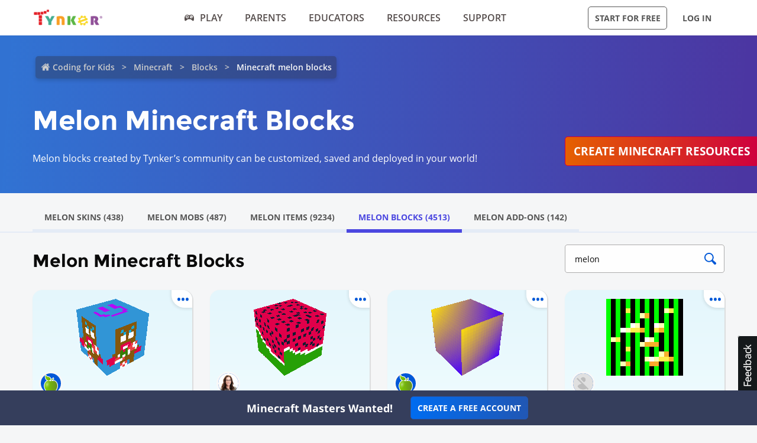

--- FILE ---
content_type: text/html; charset=UTF-8
request_url: https://www.tynker.com/minecraft/melon/blocks/
body_size: 30221
content:

<!DOCTYPE html>
<html class="sticky-footer" lang="en">
<head>
    <meta http-equiv="Content-Type" content="text/html; charset=UTF-8">
    <meta charset="UTF-8">
    <meta name="viewport" content="width=device-width, initial-scale=1.0">
    <meta name="language" content="en" />
    <meta name="google-site-verification" content="5DlMDlKLgHzjbegRYP9UHXr6EZ6a3a6J0-PRa_smKis" />
        <meta name="description" content="Melon Minecraft blocks to download and remix created by Tynker's community. Create free Minecraft blocks with Tynker's Minecraft editors">
            <link rel="canonical" href="https://www.tynker.com/minecraft/melon/blocks/">
    <link rel="next" href="https://www.tynker.com/minecraft/melon/blocks/2/">

        <meta name="apple-itunes-app" content="app-id=805869467">


<link rel="icon" type="image/png" href="/logos/favicons/48x48.png" sizes="48x48" />
<link rel="icon" type="image/png" href="/logos/favicons/96x96.png" sizes="96x96" />

<link rel="apple-touch-icon-precomposed" href="/logos/icons/appicon-180.png" sizes="180x180" />

<link rel="manifest" href="/manifest.json" />
<meta name="mobile-web-app-capable" content="yes"></meta>
<meta name="theme-color" content="#c6eef9"></meta>

    
<!-- Schema.org markup for Google+ -->
<meta itemprop="name" content="Minecraft Melon Blocks - Download Best Melon Blocks For Your Games | Tynker">
<meta itemprop="description" content="Melon Minecraft blocks to download and remix created by Tynker's community. Create free Minecraft blocks with Tynker's Minecraft editors">
    <meta itemprop="image" content="https://www.tynker.com/image/og/2016-fb-modding.jpg">

<!-- Twitter Card data -->
<meta name="twitter:card" content="summary_large_image" />
<meta name="twitter:site" content="@gotynker" />
<meta name="twitter:title" content="Minecraft Melon Blocks - Download Best Melon Blocks For Your Games | Tynker" />
<meta name="twitter:description" content="Melon Minecraft blocks to download and remix created by Tynker's community. Create free Minecraft blocks with Tynker's Minecraft editors" />
<meta name="twitter:image" content="https://www.tynker.com/image/og/2016-fb-modding.jpg" />
<meta name="twitter:image:src" content="https://www.tynker.com/image/og/2016-fb-modding.jpg">
    <meta property="twitter:image:width" content="1200" />
    <meta property="twitter:image:height" content="628" />
<meta name="twitter:url" content="https://www.tynker.com/minecraft/melon/blocks/" />
<meta name="twitter:creator" content="@gotynker">
    <meta property="fb:app_id" content="189623408308473"/>

<!-- Open Graph data -->
<meta property="og:title" content="Minecraft Melon Blocks - Download Best Melon Blocks For Your Games | Tynker" />
<meta property="og:type" content="website" />
    <meta property="og:image" content="https://www.tynker.com/image/og/2016-fb-modding.jpg" />
    <meta property="og:image:width" content="1200" />
    <meta property="og:image:height" content="628" />
<meta property="og:url" content="https://www.tynker.com/minecraft/melon/blocks/" />
<meta property="og:description" content="Melon Minecraft blocks to download and remix created by Tynker's community. Create free Minecraft blocks with Tynker's Minecraft editors" />
<meta property="og:site_name" content="Tynker.com" />
    <meta property="article:tag" content="Tynker" />
    <meta property="article:tag" content="STEM" />
    <meta property="article:tag" content="Learn to code" />
    <meta property="article:tag" content="Hour of Code" />
    <meta property="article:tag" content="Coding for Kids" />
    <meta property="article:tag" content="Minecraft" />
    <meta property="article:tag" content="Minecraft Modding" />
    <meta property="article:tag" content="Minecraft Courses" />


<script type="application/ld+json">
{"@context":"http:\/\/schema.org","@graph":[{"@context":"http:\/\/schema.org","@type":"Organization","url":"https:\/\/www.tynker.com\/","name":"Tynker - Coding for Kids","description":"The #1 coding platform for kids. Tynker fuels learning across 150,000 schools and powers the imagination of 100 million kids worldwide. With Tynker, kids learn to code the fun and easy way with revolutionary visual code blocks that represent real programming concepts.","sameAs":["https:\/\/wikipedia.org\/wiki\/Tynker","https:\/\/www.wikidata.org\/wiki\/Q22909519","https:\/\/www.youtube.com\/channel\/UC2MAKe5X7pohhiMZ4nzdInA","https:\/\/twitter.com\/gotynker","https:\/\/www.facebook.com\/Gotynker\/","https:\/\/www.instagram.com\/tynkercoding\/","https:\/\/www.pinterest.com\/gotynker\/","https:\/\/www.linkedin.com\/company\/tynker"],"logo":{"@type":"ImageObject","@id":"https:\/\/www.tynker.com\/#logo","inLanguage":"en-US","url":"https:\/\/www.tynker.com\/logos\/icons\/appicon-120.png","width":120,"height":120,"caption":"Tynker"},"address":{"streetAddress":"747 N La Salle Dr, Suite 500","addressLocality":"Chicago, IL","addressRegion":"Chicago, IL","postalCode":"60654","addressCountry":"IL"},"contactPoint":[{"@type":"ContactPoint","contactType":"Support","email":"support@tynker.com"},{"@type":"ContactPoint","contactType":"Press","email":"press@tynker.com","telephone":"+16503088386"}],"image":"https:\/\/www.tynker.com\/image\/og\/tynker-1200x630.jpg","aggregateRating":{"@type":"AggregateRating","ratingValue":4.7,"reviewCount":5023}},{"@context":"https:\/\/schema.org","@type":"BreadcrumbList","itemListElement":[{"@type":"ListItem","position":1,"item":"https:\/\/www.tynker.com\/","name":"Coding for Kids"},{"@type":"ListItem","position":2,"item":"https:\/\/www.tynker.com\/minecraft\/","name":"Minecraft"},{"@type":"ListItem","position":3,"item":"https:\/\/www.tynker.com\/minecraft\/blocks\/","name":"Blocks"},{"@type":"ListItem","position":4,"item":"https:\/\/www.tynker.com\/","name":"Minecraft melon blocks"}]},{"@context":"https:\/\/schema.org","@type":"FAQPage","mainEntity":[{"@type":"Question","name":"What is Tynker, and how does it relate to Minecraft?","acceptedAnswer":{"@type":"Answer","text":"Tynker is an amazing online platform that transforms coding into a fun and interactive adventure for kids! It offers a fantastic range of free Minecraft coding courses, tools and activities that allow children to create custom mods, add-ons, Minecraft resources and mini-games for Minecraft while learning essential programming skills and concepts. Easy Minecraft mods are now within reach, in one easy integrated package complete with how-to tutorials! "}},{"@type":"Question","name":"How can kids use Tynker to learn Minecraft coding skills?","acceptedAnswer":{"@type":"Answer","text":"Tynker offers a treasure trove of <a href=\"https:\/\/www.tynker.com\/minecraft\/courses\/\"> Minecraft coding classes<\/a> and projects that mix gaming with coding. By connecting colorful blocks of code together, kids can write programs and instantly see the results of their creations within the Minecraft world. By offering kids engaging in activities they're passionate about, children become highly motivated to learn programming skills. It's helping us reach our goal of ensuring that every child who graduates high school by 2033 is exposed to coding as part of their education."}},{"@type":"Question","name":"What types of mods can be created using Tynker for Minecraft?","acceptedAnswer":{"@type":"Answer","text":"With Tynker's user-friendly tools, kids can craft an incredible variety of mods for Minecraft, including skins, items, blocks, mobs, mobs with code, server mods, and client mods. The sky's the limit when it comes to designing cool mods in Minecraft free!"}},{"@type":"Question","name":"What tools does Tynker offer for Minecraft modding?","acceptedAnswer":{"@type":"Answer","text":"Tynker offers a comprehensive suite of tools that empower users to create unique and engaging Minecraft mods. These tools are designed to be user-friendly and accessible for children, allowing them to unleash their creativity in the world of Minecraft online. It's easy to use Tynker to create a Minecraft mod, so what are you waiting for? Here's an overview of the tools Tynker offers to help:<br> \n            <ol>\n                <li><b>Tynker Workshop\/Mod Designer<\/b>: This intuitive, drag-and-drop interface lets kids create custom mods without any prior coding experience. They can build everything from simple tweaks to complex modifications. <a href=\"https:\/\/www.tynker.com\/blog\/tynker-workshop-basics\/\">The Mod Designer<\/a> also enables kids to write mods with block-based code, making it a perfect starting point for learning programming concepts.<\/li>\n                <br><li><b>Tynker Minecraft Resource Editor<\/b>: This versatile tool allows users to design and customize various in-game elements such as <a href=\"https:\/\/www.tynker.com\/minecraft\/skins\/\">skins<\/a>, <a href=\"https:\/\/www.tynker.com\/minecraft\/items\/\">items<\/a>, <a href=\"https:\/\/www.tynker.com\/minecraft\/mobs\/\">mobs<\/a>, and <a href=\"https:\/\/www.tynker.com\/minecraft\/blocks\/\">blocks<\/a>. Children can draw their unique designs, recolor existing assets, or make entirely new creations to truly personalize their Minecraft experience. The <a href=\"https:\/\/www.tynker.com\/minecraft\/texture\/addons\/\">Minecraft Resource Editor<\/a> enables kids to deploy their custom designs as resource packs in Minecraft.<\/li>\n                <br><li><b>Tynker Behavior Editor<\/b>: This powerful tool lets users define custom mob behaviors and deploy them as <a href=\"https:\/\/www.youtube.com\/watch?v=EfbQgNPuYKY\">behavior packs in Minecraft<\/a>. Children can modify how in-game creatures act, react, and interact with the environment, creating an entirely new gameplay experience. The Behavior Editor allows kids to explore the possibilities of AI and game design, teaching valuable coding concepts along the way.<\/li>\n                <br><li><b>Tynker Server<\/b>: This server facilitates communication between the Tynker platform and Minecraft Bedrock (Minecraft for Windows and\/or Minecraft for iPads). It allows users to create custom commands in Tynker and see their creations come to life in the game using the \"\/connect\" command. The Server enables real-time interaction between the code written in Tynker and the Minecraft world!<\/li>\n            <\/ol><br>\n            These powerful yet easy-to-use tools offer endless possibilities for kids to learn, create, and enjoy modding in Minecraft. By using Tynker's Minecraft modding tools, children not only improve their coding skills but also develop essential problem-solving, creativity, and critical thinking abilities."}},{"@type":"Question","name":"Which Minecraft versions does Tynker support?","acceptedAnswer":{"@type":"Answer","text":"With Tynker, users of Minecraft for Windows (Bedrock Edition) or Minecraft for iPad (Bedrock Edition) can access a variety of features to enhance their Minecraft experience and learn valuable coding skills. The available features include:<br>\n            <ol>\n                <li><a href=\"https:\/\/www.tynker.com\/minecraft\/courses\/\">Minecraft Coding Courses<\/a>: Tynker offers six courses tailored specifically for Minecraft for Windows (Bedrock Edition) and four courses for Minecraft for iPad (Bedrock Edition) . These courses cover a range of topics, teaching kids how to create mods, design custom items, and even change mob behavior using block-based coding.<\/li>\n                <br><li><b>Write Mods with Block Code<\/b>: Kids can create custom mods for their Minecraft world using Tynker's drag-and-drop, block-based coding interface. This user-friendly approach helps them learn programming concepts while creating unique mods to enhance their gameplay.<\/li>\n                <br><li><b>Edit Skins, Items, and Blocks<\/b>: With Tynker's <a href=\"https:\/\/www.tynker.com\/minecraft\/\">Resource Editor<\/a>, children can customize and design their own skins, items, and blocks. They can unleash their creativity by drawing, recoloring, or redesigning various in-game assets and deploying them as resource packs in Minecraft.<\/li>\n                <br><li><b>Single-Player Server<\/b>: Tynker enables kids to create mods and deploy them to a single-player server in their Minecraft for Windows (Bedrock Edition). This allows them to enjoy their custom creations without the need for a dedicated multiplayer server.<\/li>\n                <br><li><b>Change Mob Behavior with Code<\/b>: Using Tynker's Behavior Editor, children can define and modify mob behaviors in their Minecraft world. They can create unique AI patterns and interactions, transforming the way mobs behave in the game.<\/li>\n            <\/ol><br>\n            With these features, Tynker offers a comprehensive and engaging learning experience for kids using Minecraft for Windows (Bedrock Edition), allowing them to develop coding skills while enjoying their favorite game."}},{"@type":"Question","name":"What is the difference between the self-guided Minecraft courses offered by Tynker and a traditional Minecraft coding class?","acceptedAnswer":{"@type":"Answer","text":"Tynker's Minecraft coding classes and traditional Minecraft classes both aim to teach programming and game design skills using Minecraft as a platform. However, there are some key differences between the two.<br>\n            <ol>\n                <li><b>Self-guided vs. Scheduled<\/b>: Tynker's Minecraft courses are self-guided, allowing kids to learn at their own pace, start and stop whenever they want, and progress through the lessons independently. This offers flexibility and convenience, making learning accessible anytime and anywhere. In contrast, traditional Minecraft coding classes often follow a set schedule, with predetermined class times and durations, typically led by an instructor.<\/li>\n                <br><li><b>Learning Platform<\/b>: Tynker provides a comprehensive online platform with interactive lessons, engaging videos, and hands-on coding exercises, enabling kids to explore and learn independently. Traditional Minecraft coding classes may use various tools and resources, often involving more direct interaction with instructors and classmates.<\/li>\n                <br><li><b>Accessibility<\/b>: With Tynker's online courses, kids can access the learning materials from any device with an internet connection, making it easy to learn and practice their coding skills at home or on the go. Traditional Minecraft coding classes may require attendance at a physical location or participation in live online sessions.<\/li>\n                <br><li><b>Instructor Involvement<\/b>: In Tynker's self-guided courses, kids can develop problem-solving skills and work through challenges independently, while still having access to hints and solutions if needed. Traditional Minecraft coding classes usually have instructors available to provide direct guidance, feedback, and assistance during class sessions.<\/li>\n            <\/ol><br>\n            Both Tynker's self-guided Minecraft courses and traditional Minecraft classes offer valuable learning experiences for kids, but the choice between the two depends on individual preferences, learning styles, and scheduling needs. \n            <br><br>Note that all paid Tynker subscriptions include two complimentary one-on-one sessions with a coding coach to give kids a confident start in whatever their coding pursuit may be."}},{"@type":"Question","name":"Is Tynker the perfect place for beginners who have never coded before?","acceptedAnswer":{"@type":"Answer","text":"Absolutely! Tynker is designed for kids with no coding experience. Learn Minecraft easily with the user-friendly block-based programming interface, and the <a href=\"https:\/\/www.tynker.com\/courses\/minecraft-starter\">Mod Starter Pack<\/a> course introduces beginners to the exciting world of Minecraft modding."}},{"@type":"Question","name":"What Minecraft courses does Tynker offer for kids to learn coding?","acceptedAnswer":{"@type":"Answer","text":"Tynker offers a captivating lineup of <a href=\"https:\/\/www.tynker.com\/minecraft\/courses\/\">Minecraft coding classes<\/a>, such as Mod Starter Pack, Mythicraft, and Agent Recall. These courses guide kids through the basics of modding and help them develop more advanced skills as they progress. Additional courses are available depending on the Minecraft version being used."}},{"@type":"Question","name":"Can kids create their own custom skins, items, and mobs using Tynker?","acceptedAnswer":{"@type":"Answer","text":"Absolutely! Kids can use the Tynker Resource Editor to draw their own skins, items, mobs, and blocks, and deploy them as resource packs in Minecraft, allowing them to experience the joy of Minecraft building free from limitations."}}]},{"@context":"http:\/\/schema.org","@type":"WebPage","@id":"https:\/\/www.tynker.com\/minecraft\/melon\/blocks\/","name":"Minecraft Melon Blocks - Download Best Melon Blocks For Your Games | Tynker","url":"https:\/\/www.tynker.com\/minecraft\/melon\/blocks\/","lastReviewed":"2026-01-29T09:57:24Z","dateCreated":"2022-09-15T00:00:00Z","inLanguage":"en-US","description":"Melon Minecraft blocks to download and remix created by Tynker's community. Create free Minecraft blocks with Tynker's Minecraft editors"}]}</script>
    <meta name="enable_collector_modal" content="true">
        <title>Minecraft Melon Blocks - Download Best Melon Blocks For Your Games | Tynker</title>
    <!-- google classroom api -->
    
        <link rel="preload" type="font/woff" href="/global/fonts/open-sans/opensans-bold.woff" as="font" crossorigin>
    <link rel="preload" type="font/ttf" href="/global/fonts/montserrat/montserrat-bold.ttf" as="font" crossorigin>
    <link rel="preload" type="font/ttf" href="/global/fonts/montserrat/montserrat-regular.ttf" as="font" crossorigin>
    <link rel="preload" type="font/woff" href="/global/fonts/open-sans/opensans-regular.woff" as="font" crossorigin>
    <link rel="preload" type="font/woff" href="/global/fonts/open-sans/opensans-semibold.woff" as="font" crossorigin>
    <link rel="preload" type="font/woff" href="/global/fonts/icomoon/icomoon.woff" as="font" crossorigin>
    <link rel="preconnect" href="//www.google-analytics.com" />
    
    <link rel="stylesheet" type="text/css" href="/js/dist/site_webpack_modern.css?cache=max&v=b66feed500" />
    <script type="text/javascript" src="/js/lib/jquery/jquery-3.6.0.min.js?cache=max&v=b82d238500"></script>

        <!-- custom page specific includes -->
        <!-- 4 custom page specific styles -->
                        <link rel="stylesheet" type="text/css" href="/js/lib/jquery-ui-autocomplete/jquery-ui.min.css?cache=max&v=23a6b64500">
                <script>
    let experiment = localStorage.getItem('gb_experiment');
    let variant = localStorage.getItem('gb_variant');
    dataLayer = [{'rdp': true}];
</script>
    <!-- Google Tag Manager -->
    <script>(function(w,d,s,l,i){w[l]=w[l]||[];w[l].push({'gtm.start':
                new Date().getTime(),event:'gtm.js'});var f=d.getElementsByTagName(s)[0],
            j=d.createElement(s),dl=l!='dataLayer'?'&l='+l:'';j.async=true;j.src=
            'https://www.googletagmanager.com/gtm.js?id='+i+dl;f.parentNode.insertBefore(j,f);
        })(window,document,'script','dataLayer','GTM-NFJHBQZ');</script>
    <!-- End Google Tag Manager -->
<script>
    // Define dataLayer and the gtag function.
    function gtag(){dataLayer.push(arguments);}
    // Initialize the consent, based on cookie settings.
    gtag('consent', 'default', {
        'analytics_storage': "granted",
        'ad_storage': "denied"    });
            gtag('set', 'allow_google_signals', false);
        let user_properties = {};
            user_properties['role'] = 'Unknown';
                user_properties['member_type'] = 'Browser';
        if (experiment && variant) {
        user_properties['gb_experiment'] = experiment;
        user_properties['gb_variant'] = variant;
    }
    // Override variants from local storage (this was a hack for nextjs bridge)
        
    if (Object.keys(user_properties).length) {
        gtag('set', 'user_properties', user_properties);
    }
</script>

<!-- Google Analytics -->
<script>
    (function(i,s,o,g,r,a,m){i['GoogleAnalyticsObject']=r;i[r]=i[r]||function(){
        (i[r].q=i[r].q||[]).push(arguments)},i[r].l=1*new Date();a=s.createElement(o),
        m=s.getElementsByTagName(o)[0];a.async=1;a.src=g;m.parentNode.insertBefore(a,m)
    })(window,document,'script','//www.google-analytics.com/analytics.js','gaLegacy');

    window.ga = function () {
        gaLegacy.apply(this, arguments);
        if (arguments[1] === 'event') {
            window.dataLayer = window.dataLayer || [];
            window.dataLayer.push({
                "event": "ga_legacy_event",
                'event_category': arguments[2],
                'event_action': arguments[3],
                'event_label':arguments[4],
            });
        }
    }

    ga('create', 'UA-34332914-1', 'auto');

    // GA Optimize
    ga('require', 'GTM-WRCH635');

    
            // Dimension 1: the member type custom dimension
        ga('set', 'dimension1', 'Browser');
    
    // Dimension 2: A/B test tracking, if applicable
    
            ga('set', 'dimension3', 'Unknown');
    
    var isHiDpi = window.devicePixelRatio && window.devicePixelRatio >= 1.5;
    ga('set', 'dimension5', isHiDpi);

    var roleSelectorRole = window.localStorage ? window.localStorage.getItem('selectRole:role') : null;
    if (roleSelectorRole) {
        ga('set', 'dimension6', roleSelectorRole);
    }

        ga('require', 'ec');
                        ga('send', 'pageview');
            </script>
<!-- End Google Analytics -->
<!-- Hotjar Tracking Code -->
    <style type="text/css">
        @media print {
            ._hj_feedback_container { display: none; }
        }
    </style>
    <script>
        (function(h,o,t,j,a,r){
            h.hj=h.hj||function(){(h.hj.q=h.hj.q||[]).push(arguments)};
            h._hjSettings={hjid:133938,hjsv:5};
            a=o.getElementsByTagName('head')[0];
            r=o.createElement('script');r.async=1;
            r.src=t+h._hjSettings.hjid+j+h._hjSettings.hjsv;
            a.appendChild(r);
        })(window,document,'//static.hotjar.com/c/hotjar-','.js?sv=');
    </script>
<script>
    </script>
    
    </head>
<body class="site site-app flat-header bg-default "
            >

    
    <div class=" " >
                            <header id="header" class="header-new-app-3 "
                >
                <nav class="zf-row ">
    <div class="zf-column small-2 hide-for-small-when-stuck hide-for-large off-canvas-toggle">
        <a data-toggle="off-canvas" href="javascript:void(0)">
            <img src="/image/ui/icn-hamburger.png" style="width: 23px; height: 17px;" alt="Open menu">
        </a>
    </div>
    <div class="zf-column small-8 large-2 small-4-when-stuck logo text-center large-text-left">
        <div class="hide-when-stuck">
            <a href="/?t=reset">
                <img src="/images/tynker-logos/tynker-registered.png" alt="Tynker" class="logo-img hide-for-medium" width="367" height="50">
                <img src="/images/tynker-logos/tynker-registered.png" alt="Tynker" class="logo-img show-for-medium" width="367" height="50">
            </a>
                    </div>
        <div class="show-when-stuck">
            <a href="/?t=reset">
                <img src="/images/tynker-logos/tynker-registered.png" alt="Tynker" class="logo-img hide-for-medium" width="367" height="50">
                <img src="/images/tynker-logos/tynker-registered.png" alt="Tynker" class="logo-img show-for-medium" width="367" height="50">
            </a>
                    </div>
    </div>
        <div class=" zf-column large-7 small-8-when-stuck show-for-large large-padding-left-0 large-padding-right-0 text-center show-for-small-when-stuck">
        <ul>
                                                <li class="nav-item-free-play nav__item__link--highlighted highlighted  has-nav-menu hide-when-stuck">
                        <a class="--novisit" ga-event-click ga4-event-data="{'event': 'select_item', 'item_list_name': 'HP Top nav', items: [{'item_name':'Play'}]}"                            href="/play/">
                            <span class="icon-gamepad"></span>Play                        </a>
                                                    <ul class="nav-menu">
                                                                    <li class=" ">
                                        <a class="" href="/play/"
                                           >
                                            Coding Games                                                                                    </a>

                                                                            </li>
                                                                    <li class=" has-nav-menu">
                                        <a class="has-right-icon" href="/minecraft/"
                                           >
                                            Minecraft                                                                                    </a>

                                                                                  <div class="sub-nav-menu-wrapper hide-when-stuck">
                                            <ul class="sub-nav-menu">
                                                                                                    <li class=" ">
                                                        <a href="/minecraft/skins/"
                                                         >
                                                            Minecraft Skins                                                        </a>
                                                    </li>
                                                                                                    <li class=" ">
                                                        <a href="/minecraft/mods/"
                                                         >
                                                            Minecraft Mods                                                        </a>
                                                    </li>
                                                                                                    <li class=" ">
                                                        <a href="/minecraft/mobs/"
                                                         >
                                                            Minecraft Mobs                                                        </a>
                                                    </li>
                                                                                                    <li class=" ">
                                                        <a href="/minecraft/items/"
                                                         >
                                                            Minecraft Items                                                        </a>
                                                    </li>
                                                                                                    <li class=" ">
                                                        <a href="/minecraft/addons/"
                                                         >
                                                            Minecraft Addons                                                        </a>
                                                    </li>
                                                                                                    <li class=" ">
                                                        <a href="/minecraft/blocks/"
                                                         >
                                                            Minecraft Blocks                                                        </a>
                                                    </li>
                                                                                            </ul>
                                          </div>
                                                                            </li>
                                                                    <li class=" ">
                                        <a class="" href="/hour-of-code/"
                                           >
                                            Hour of Code                                                                                    </a>

                                                                            </li>
                                                                    <li class=" ">
                                        <a class="" href="/community/galleries/"
                                           >
                                            Community                                                                                    </a>

                                                                            </li>
                                                            </ul>
                                            </li>
                                    <li class="nav-item-parents   has-nav-menu hide-when-stuck">
                        <a class="--novisit" ga-event-click ga4-event-data="{'event': 'select_item', 'item_list_name': 'HP Top nav', items: [{'item_name':'parents'}]}"                            href="/parents/">
                            Parents                        </a>
                                                    <ul class="nav-menu">
                                                                    <li class="default ">
                                        <a class="" href="/parents/"
                                           >
                                            Overview                                                                                    </a>

                                                                            </li>
                                                                    <li class=" ">
                                        <a class="" href="/parents/curriculum/"
                                           >
                                            Curriculum                                                                                    </a>

                                                                            </li>
                                                                    <li class=" ">
                                        <a class="" href="/parents/pricing/"
                                           >
                                            Plans & Pricing                                                                                    </a>

                                                                            </li>
                                                                    <li class=" ">
                                        <a class="" href="/parents/gift"
                                           >
                                            Gift                                                                                    </a>

                                                                            </li>
                                                            </ul>
                                            </li>
                                    <li class="nav-item-educators   has-nav-menu hide-when-stuck">
                        <a class="--novisit" ga-event-click ga4-event-data="{'event': 'select_item', 'item_list_name': 'HP Top nav', items: [{'item_name':'Educators'}]}"                            href="/school/">
                            Educators                        </a>
                                                    <ul class="nav-menu">
                                                                    <li class="default ">
                                        <a class="" href="/school/"
                                           >
                                            Overview                                                                                    </a>

                                                                            </li>
                                                                    <li class=" ">
                                        <a class="" href="/school/coding-curriculum/"
                                           >
                                            School Curriculum                                                                                    </a>

                                                                            </li>
                                                                    <li class=" ">
                                        <a class="" href="/school/standards/"
                                           >
                                            Standards Alignment                                                                                    </a>

                                                                            </li>
                                                                    <li class=" ">
                                        <a class="" href="/school/coding-curriculum/request"
                                           >
                                            Request a Quote                                                                                    </a>

                                                                            </li>
                                                                    <li class=" ">
                                        <a class="" href="/school/training/"
                                           >
                                            Training & PD                                                                                    </a>

                                                                            </li>
                                                                    <li class=" ">
                                        <a class="" href="/hour-of-code/teacher"
                                           >
                                            Hour of Code                                                                                    </a>

                                                                            </li>
                                                            </ul>
                                            </li>
                                    <li class="nav-item-why_code   has-nav-menu hide-when-stuck">
                        <a class="--novisit" ga-event-click ga4-event-data="{'event': 'select_item', 'item_list_name': 'HP Top nav', items: [{'item_name':'Resources'}]}"                            href="/coding-for-kids/what-is-coding-for-kids">
                            Resources                        </a>
                                                    <ul class="nav-menu">
                                                                    <li class="default ">
                                        <a class="" href="/coding-for-kids/what-is-coding-for-kids/"
                                           >
                                            What is Coding?                                                                                    </a>

                                                                            </li>
                                                                    <li class=" ">
                                        <a class="" href="/coding-for-kids/why-coding-matters/"
                                           >
                                            Why Coding Matters                                                                                    </a>

                                                                            </li>
                                                                    <li class=" ">
                                        <a class="" href="/ebooks/"
                                           >
                                            Coding eBooks                                                                                    </a>

                                                                            </li>
                                                                    <li class=" ">
                                        <a class="" href="/mobile/"
                                           >
                                            Mobile Apps                                                                                    </a>

                                                                            </li>
                                                                    <li class=" ">
                                        <a class="" href="/blog/"
                                           >
                                            Blog                                                                                    </a>

                                                                            </li>
                                                            </ul>
                                            </li>
                                    <li class="nav-item-support   has-nav-menu hide-when-stuck">
                        <a class="--novisit" ga-event-click ga4-event-data="{'event': 'select_item', 'item_list_name': 'HP Top nav', items: [{'item_name':'Support'}]}"                            href="/support">
                            Support                        </a>
                                                    <ul class="nav-menu">
                                                                    <li class="default ">
                                        <a class="" href="/contact"
                                           >
                                            Contact Support                                                                                    </a>

                                                                            </li>
                                                                    <li class=" ">
                                        <a class="" href="//tynkerschools.frontkb.com/en"
                                           target="_blank">
                                            Schools Help Center                                                                                    </a>

                                                                            </li>
                                                                    <li class=" ">
                                        <a class="" href="//tynkerhome.frontkb.com/"
                                           target="_blank">
                                            Home Help Center                                                                                    </a>

                                                                            </li>
                                                            </ul>
                                            </li>
                                                    <li class="nav-flash">
                <span ng-show="state.flash.join" class="hide-for-small-only" ng-class="{'anonymous': state.user.isAnonymous}" ng-bind-html="state.flash.join.message"></span>
            </li>
        </ul>
    </div>
    <div class="zf-column large-3 show-for-large padding-left-0 text-right">
        <ul>
                                                <li class="has-button hide-when-stuck ">
                        <a class="ty-button --dark --hollow"
                        ng-class="{'border': state.flash.join.actionLabel == null, 'join': state.flash.join.actionLabel != null}"
                                                                                                ui-sref="joinStudent"
                                                                                       rel="nofollow"
                           ga-event-click
                           ga4-event-data="{'event': 'view_promotion', 'promotion_name': 'Navbar: Join - Start for Free'}"
                           ga-event-click-label="'Navbar: Join - Start for Free'" ng-bind="state.flash.join.actionLabel || 'Start for Free'">Start for Free</a>

                                            </li>
                                                    <li class="has-button hide-when-stuck xlarge-padding-left-xs xlarge-padding-right-xs">
                        <a class="ty-button --dark --clear"  ui-sref="logIn">
                            Log in                        </a>
                    </li>
                                    </ul>
    </div>
</nav>
            </header>
        
    </div>

    
    <main id="content" class="content content--footer-colorful ">
        <div class="off-canvas-wrapper ">
                            <div class="off-canvas off-canvas-absolute position-left dashboard-sidebar" id="off-canvas" data-off-canvas>
                    <ul class="vertical menu dashboard-sidebar-nav dashboard-sidebar-nav-parent accordion-menu" data-accordion-menu>
    
            <li class=" ">
            <a                                 ui-sref="join">
                <span class="title">Start for Free</span>
            </a>
                    </li>
            <li class=" ">
            <a                                 ui-sref="logIn">
                <span class="title">Log in</span>
            </a>
                    </li>
            <li class=" ">
            <a href="/play/"            >
                <span class="title">Play</span>
            </a>
                    </li>
            <li class=" is-accordion-submenu-parent has-pom">
            <a href="/parents/"            >
                <span class="title">Parents</span>
            </a>
                            <ul class="site-submenu">
                                            <li class="default">
                            <a href="/parents/"
                                >
                                Overview                                                            </a>
                        </li>
                                            <li class="">
                            <a href="/parents/curriculum/"
                                >
                                Curriculum                                                            </a>
                        </li>
                                            <li class="">
                            <a href="/parents/pricing/"
                                >
                                Plans & Pricing                                                            </a>
                        </li>
                                            <li class="">
                            <a href="/coding-for-kids/what-is-coding-for-kids"
                                >
                                Why Code?                                                            </a>
                        </li>
                                    </ul>
                    </li>
            <li class=" is-accordion-submenu-parent has-pom">
            <a href="/school/"            >
                <span class="title">Educators</span>
            </a>
                            <ul class="site-submenu">
                                            <li class="default">
                            <a href="/school/"
                                >
                                Overview                                                            </a>
                        </li>
                                            <li class="">
                            <a href="/school/coding-curriculum/"
                                >
                                School Curriculum                                                            </a>
                        </li>
                                            <li class="">
                            <a href="/school/standards/"
                                >
                                Standards Alignment                                                            </a>
                        </li>
                                            <li class="">
                            <a href="/school/coding-curriculum/request"
                                >
                                Request a Quote                                                            </a>
                        </li>
                                            <li class="">
                            <a href="/school/training/"
                                >
                                Training & PD                                                            </a>
                        </li>
                                            <li class="">
                            <a href="/hour-of-code/teacher"
                                >
                                Hour of Code                                                            </a>
                        </li>
                                    </ul>
                    </li>
            <li class=" is-accordion-submenu-parent has-pom">
            <a href="/coding-for-kids/what-is-coding-for-kids"            >
                <span class="title">Resources</span>
            </a>
                            <ul class="site-submenu">
                                            <li class="default">
                            <a href="/coding-for-kids/what-is-coding-for-kids/"
                                >
                                What is Coding?                                                            </a>
                        </li>
                                            <li class="">
                            <a href="/coding-for-kids/why-coding-matters/"
                                >
                                Why Coding Matters                                                            </a>
                        </li>
                                            <li class="">
                            <a href="/ebooks/"
                                >
                                Coding eBooks                                                            </a>
                        </li>
                                            <li class="">
                            <a href="/mobile/"
                                >
                                Mobile Apps                                                            </a>
                        </li>
                                            <li class="">
                            <a href="/blog/"
                                >
                                Blog                                                            </a>
                        </li>
                                    </ul>
                    </li>
            <li class=" is-accordion-submenu-parent has-pom">
            <a href="/support"            >
                <span class="title">Support</span>
            </a>
                            <ul class="site-submenu">
                                            <li class="default">
                            <a href="/contact"
                                >
                                Contact Support                                                            </a>
                        </li>
                                            <li class="">
                            <a href="https://tynkerschools.frontkb.com/en"
                                target="_blank">
                                Schools Help Center                                                            </a>
                        </li>
                                            <li class="">
                            <a href="https://tynkerhome.frontkb.com/"
                                target="_blank">
                                Home Help Center                                                            </a>
                        </li>
                                    </ul>
                    </li>
            <li class=" ">
            <a href="/mobile/"            >
                <span class="title">Tynker Apps</span>
            </a>
                    </li>
    </ul>
                </div>
                        <div class="off-canvas-content" data-off-canvas-content>
                                <section class="minecraft-gallery-container">
    <div class="mc-Blocks">
        <div class="minecraft-gallery-hero">
            <div class="padding-block-md minecraft-gallery-rotating-image">
                <div class="zf-row flex">
                    <div class="zf-column small-12 medium-9 large-9">
                        <div class="breadcrumbs-container">
                            <ul class="breadcrumbs" style="display: inline-block;">
<li><a href="/">Coding for Kids</a></li>
<li><a href="/minecraft/">Minecraft</a></li>
<li><a href="/minecraft/blocks/">Blocks</a></li>
<li><a class="current" href="">Minecraft melon blocks</a></li>
</ul>
                        </div>

                        
                        <div class="zf-column zf-row large-9 margin-top-md">
                                                            <h1>
                                    Melon                                     Minecraft Blocks</h1>
                                                    </div>

                        

                                                    <p class="gallery-intro">
                                Melon blocks created by Tynker’s community can be customized, saved and deployed in your world!
                            </p>
                                            </div>
                    <div class="zf-column small-12 medium-3 large-3 show-for-large">
                        <div class="spinning-asset-container">
                                                            <div class="editor" style="width: 100%;">
                                    <div class="spinning-asset">
                                        <div class="viewport skin">
                                            <div class="preview-container">
                                                                                                    <div class="canvas-frame">
                                                    </div>
                                                                                            </div>
                                        </div>
                                    </div>
                                </div>
                                                        <a open-modal="modalCreateResource" use-new-modal="1" modal-category="minecraft" class="button --hero text-nowrap">Create Minecraft Resources</a>
                        </div>
                    </div>
                </div>
            </div>
        </div>

        
                                    <div class="ty-flex-menu-underline">
                    <div class="minecraft-gallery-search-filter margin-block-sm zf-row zf-column">
                        <ul class="ty-flex-menu">
                            <li class="">
                                <a href="/minecraft/melon/skins/"
                                    class="ty-flex-menu__action"
                                    data-query="melon"
                                    data-type="skin">
                                    Melon Skins (438)                                </a>
                            </li>
                            <li class="">
                                <a href="/minecraft/melon/mobs/"
                                    class="ty-flex-menu__action"
                                    data-query="melon"
                                    data-type="mob">
                                    Melon Mobs (487)                                </a>
                            </li>
                            <li class="">
                                <a href="/minecraft/melon/items/"
                                    class="ty-flex-menu__action"
                                    data-query="melon"
                                    data-type="item">
                                    Melon Items (9234)                                </a>
                            </li>
                            <li class="is-active">
                                <a href="/minecraft/melon/blocks/"
                                    class="ty-flex-menu__action"
                                    data-query="melon"
                                    data-type="block">
                                    Melon Blocks (4513)                                </a>
                            </li>
                            <li class="">
                                <a href="/minecraft/melon/addons/"
                                    class="ty-flex-menu__action"
                                    data-query="melon"
                                    data-type="mob">
                                    Melon Add-Ons (142)                                </a>
                            </li>
                        </ul>
                    </div>
                </div>
                    
                    <div class="zf-row">
            <div class="minecraft-gallery-search-filter small-12 large-3 zf-column float-right">
                <form id="searchForm">
                    <div class="ty-input-search">
                        <input class="search-box" placeholder="search" value="melon" autocomplete="off" type="text"></input>
                        <button type="submit" value=" "><span class="tycon-search"></span></button>
                    </div>
                    <br>
                </form>
                <div class="config" style="display:none;">
                    <input type="hidden" name="is_anonymous" value="true" />
                    <a open-modal="modalOutOfPlaysV2" id="open-out-of-plays-modal-v2" class="button secondary">Out of plays modal</a>
                </div>
            </div>
            </div>
        
        <div class="minecraft-gallery-content">
            <div class="zf-row large-padding-bottom-xl">
                <div class="zf-column small-12">
                                                                <h2 class="show-for-large margin-bottom-md">Melon Minecraft Blocks</h2>
                        <h2 class="hide-for-large" style="text-align: center;">Melon Minecraft Blocks</h2>
                        <ul class="zf-row flex flex-wrap">
                            <li class="zf-column medium-4 large-3 ">    <div class="minecraft-resource-card-2 minecraft-resource-card-block"
         card-with-options>
        <a class="card-preview"
           card-front
                      open-modal="modalOutOfPlaysV2"
           data-is-anonymous="1"
           data-href="/minecraft/blocks/view/melon/melon/5fab63200a056f570259e9e6/"
           >
                            <span class="card-preview-image lazy-img" style="background-image: url('/api/v2/mccommunityresources/snapshot?resourceId=5fb2f80596f95a238b47cedd&v=2&cache=1d');"></span>
                    </a>
        <div class="card-details zf-row collapse" card-front>
                            <a href="/community/profiles/5f84d3da3e1a9111702ac604/minecraft/"
                   class="card-avatar avatar" rel="nofollow">
                    <img src="/imgs/avatars/av_apple.png" alt="Frosted Broadcast">
                </a>
                        <div class="zf-column small-8">
                <div class="card-name">Melon</div>
                <div class="card-description">
                                            by <a href="/community/profiles/5f84d3da3e1a9111702ac604/minecraft/" rel="nofollow">Frosted Broadcast</a>
                                    </div>

            </div>
            <div class="zf-column small-2">
                <div class="card-counter card-counter-views">
                    <div class="image"></div>
                    <div class="value">687.7k</div>
                </div>
            </div>
            <div class="zf-column small-2">
                                    <div class="card-counter card-counter-likes"
                         like-community-resource=""
                         community-resource-id="5fb2f80596f95a238b47cedd"
                         resource-type="block"
                         number-likes-selector=".value">
                        <div class="image"></div>
                        <div class="value">205</div>
                    </div>
                            </div>
                    </div>
            <div class="card-back hide" card-back>
            <ul>
                                <li>
                    <a class="icon-button report"
                       open-modal="modalReportMinecraftResource"
                       resource-type="block"
                       community-resource-id="5fb2f80596f95a238b47cedd"
                       rel="nofollow">
                        <span class="icon-flag-2"></span>
                        <span class="icon-button-text">Report</span>
                    </a>
                </li>
            </ul>
        </div>
        <a class="card-more-options" card-more-options href="javascript:void(0)">
            <span class="icon-more"></span>
        </a>
        </div>
</li><li class="zf-column medium-4 large-3 ">    <div class="minecraft-resource-card-2 minecraft-resource-card-block"
         card-with-options>
        <a class="card-preview"
           card-front
                      open-modal="modalOutOfPlaysV2"
           data-is-anonymous="1"
           data-href="/minecraft/blocks/view/melon/melon/649ba7bcbb7fe511851bec49/"
           >
                            <span class="card-preview-image lazy-img" style="background-image: url('/api/v2/mccommunityresources/snapshot?resourceId=649ba8fe0d11a77b5f56b1bd&v=1&cache=1d');"></span>
                    </a>
        <div class="card-details zf-row collapse" card-front>
                            <a href="/community/profiles/643b5de54ccfca3c26297c3e/minecraft/"
                   class="card-avatar avatar" rel="nofollow">
                    <img src="https://lh3.googleusercontent.com/a/ACg8ocI7gNQvqXKCgFohdkaFqWDUiAgtdYFm7-crtn3S--767xQ=s96-c" alt="Brass Buckaroo">
                </a>
                        <div class="zf-column small-8">
                <div class="card-name">Melon</div>
                <div class="card-description">
                                            by <a href="/community/profiles/643b5de54ccfca3c26297c3e/minecraft/" rel="nofollow">Brass Buckaroo</a>
                                    </div>

            </div>
            <div class="zf-column small-2">
                <div class="card-counter card-counter-views">
                    <div class="image"></div>
                    <div class="value">404.5k</div>
                </div>
            </div>
            <div class="zf-column small-2">
                                    <div class="card-counter card-counter-likes"
                         like-community-resource=""
                         community-resource-id="649ba8fe0d11a77b5f56b1bd"
                         resource-type="block"
                         number-likes-selector=".value">
                        <div class="image"></div>
                        <div class="value">174</div>
                    </div>
                            </div>
                    </div>
            <div class="card-back hide" card-back>
            <ul>
                                <li>
                    <a class="icon-button report"
                       open-modal="modalReportMinecraftResource"
                       resource-type="block"
                       community-resource-id="649ba8fe0d11a77b5f56b1bd"
                       rel="nofollow">
                        <span class="icon-flag-2"></span>
                        <span class="icon-button-text">Report</span>
                    </a>
                </li>
            </ul>
        </div>
        <a class="card-more-options" card-more-options href="javascript:void(0)">
            <span class="icon-more"></span>
        </a>
        </div>
</li><li class="zf-column medium-4 large-3 ">    <div class="minecraft-resource-card-2 minecraft-resource-card-block"
         card-with-options>
        <a class="card-preview"
           card-front
                      open-modal="modalOutOfPlaysV2"
           data-is-anonymous="1"
           data-href="/minecraft/blocks/view/melon/melon/5ade33a876f2930a6d8b456c/"
           >
                            <span class="card-preview-image lazy-img" style="background-image: url('/api/v2/mccommunityresources/snapshot?resourceId=5ade33ae76f293d06c8b459a&v=1&cache=1d');"></span>
                    </a>
        <div class="card-details zf-row collapse" card-front>
                            <a href="/community/profiles/5a21662fd45ae926648b463b/minecraft/"
                   class="card-avatar avatar" rel="nofollow">
                    <img src="/imgs/avatars/av_apple.png" alt="Experienced Washer">
                </a>
                        <div class="zf-column small-8">
                <div class="card-name">Melon</div>
                <div class="card-description">
                                            by <a href="/community/profiles/5a21662fd45ae926648b463b/minecraft/" rel="nofollow">Experienced Washer</a>
                                    </div>

            </div>
            <div class="zf-column small-2">
                <div class="card-counter card-counter-views">
                    <div class="image"></div>
                    <div class="value">1229.7k</div>
                </div>
            </div>
            <div class="zf-column small-2">
                                    <div class="card-counter card-counter-likes"
                         like-community-resource=""
                         community-resource-id="5ade33ae76f293d06c8b459a"
                         resource-type="block"
                         number-likes-selector=".value">
                        <div class="image"></div>
                        <div class="value">125</div>
                    </div>
                            </div>
                    </div>
            <div class="card-back hide" card-back>
            <ul>
                                <li>
                    <a class="icon-button report"
                       open-modal="modalReportMinecraftResource"
                       resource-type="block"
                       community-resource-id="5ade33ae76f293d06c8b459a"
                       rel="nofollow">
                        <span class="icon-flag-2"></span>
                        <span class="icon-button-text">Report</span>
                    </a>
                </li>
            </ul>
        </div>
        <a class="card-more-options" card-more-options href="javascript:void(0)">
            <span class="icon-more"></span>
        </a>
        </div>
</li><li class="zf-column medium-4 large-3 ">    <div class="minecraft-resource-card-2 minecraft-resource-card-block"
         card-with-options>
        <a class="card-preview"
           card-front
                      open-modal="modalOutOfPlaysV2"
           data-is-anonymous="1"
           data-href="/minecraft/blocks/view/gold_ore/water-melon-gold-ore/57335e8951684fec378b458f/"
           >
                                            <img class="card-preview-image"
                    render-minecraft-block data-id="57335f344ae6b1530c4a9d52"                     title="water melon gold ore Minecraft Block"
                     alt="water melon gold ore Block 3"
                     width="16" height="16"
                     src="/minecraft/api/block?id=57335e8951684fec378b458f"
                                     />
                    </a>
        <div class="card-details zf-row collapse" card-front>
                            <a href="/community/profiles/561285ab8da9febd6a8b47e4/minecraft/"
                   class="card-avatar avatar" rel="nofollow">
                    <img src="https://lh6.googleusercontent.com/-IZGxAXiK4-E/AAAAAAAAAAI/AAAAAAAAAFU/QvaZTj5adkE/photo.jpg" alt="Friendly Ellipse">
                </a>
                        <div class="zf-column small-8">
                <div class="card-name">water melon gold ore</div>
                <div class="card-description">
                                            by <a href="/community/profiles/561285ab8da9febd6a8b47e4/minecraft/" rel="nofollow">Friendly Ellipse</a>
                                    </div>

            </div>
            <div class="zf-column small-2">
                <div class="card-counter card-counter-views">
                    <div class="image"></div>
                    <div class="value">45.4k</div>
                </div>
            </div>
            <div class="zf-column small-2">
                                    <div class="card-counter card-counter-likes"
                         like-community-resource=""
                         community-resource-id="57335f344ae6b1530c4a9d52"
                         resource-type="block"
                         number-likes-selector=".value">
                        <div class="image"></div>
                        <div class="value">118</div>
                    </div>
                            </div>
                    </div>
            <div class="card-back hide" card-back>
            <ul>
                                <li>
                    <a class="icon-button report"
                       open-modal="modalReportMinecraftResource"
                       resource-type="block"
                       community-resource-id="57335f344ae6b1530c4a9d52"
                       rel="nofollow">
                        <span class="icon-flag-2"></span>
                        <span class="icon-button-text">Report</span>
                    </a>
                </li>
            </ul>
        </div>
        <a class="card-more-options" card-more-options href="javascript:void(0)">
            <span class="icon-more"></span>
        </a>
        </div>
</li><li class="zf-column medium-4 large-3 ">    <div class="minecraft-resource-card-2 minecraft-resource-card-block"
         card-with-options>
        <a class="card-preview"
           card-front
                      open-modal="modalOutOfPlaysV2"
           data-is-anonymous="1"
           data-href="/minecraft/blocks/view/melon/melon/5d74b928b7ccdd302a4241b8/"
           >
                            <span class="card-preview-image lazy-img" style="background-image: url('/api/v2/mccommunityresources/snapshot?resourceId=5e95c324cbd5cf450978de61&v=1&cache=1d');"></span>
                    </a>
        <div class="card-details zf-row collapse" card-front>
                            <a href="/community/profiles/5d74ad66cebfbd329004b373/minecraft/"
                   class="card-avatar avatar" rel="nofollow">
                    <img src="/imgs/avatars/av_disco.png" alt="Joyful Ban">
                </a>
                        <div class="zf-column small-8">
                <div class="card-name">Melon</div>
                <div class="card-description">
                                            by <a href="/community/profiles/5d74ad66cebfbd329004b373/minecraft/" rel="nofollow">Joyful Ban</a>
                                    </div>

            </div>
            <div class="zf-column small-2">
                <div class="card-counter card-counter-views">
                    <div class="image"></div>
                    <div class="value">600.6k</div>
                </div>
            </div>
            <div class="zf-column small-2">
                                    <div class="card-counter card-counter-likes"
                         like-community-resource=""
                         community-resource-id="5e95c324cbd5cf450978de61"
                         resource-type="block"
                         number-likes-selector=".value">
                        <div class="image"></div>
                        <div class="value">100</div>
                    </div>
                            </div>
                    </div>
            <div class="card-back hide" card-back>
            <ul>
                                <li>
                    <a class="icon-button report"
                       open-modal="modalReportMinecraftResource"
                       resource-type="block"
                       community-resource-id="5e95c324cbd5cf450978de61"
                       rel="nofollow">
                        <span class="icon-flag-2"></span>
                        <span class="icon-button-text">Report</span>
                    </a>
                </li>
            </ul>
        </div>
        <a class="card-more-options" card-more-options href="javascript:void(0)">
            <span class="icon-more"></span>
        </a>
        </div>
</li><li class="zf-column medium-4 large-3 ">    <div class="minecraft-resource-card-2 minecraft-resource-card-block"
         card-with-options>
        <a class="card-preview"
           card-front
                      open-modal="modalOutOfPlaysV2"
           data-is-anonymous="1"
           data-href="/minecraft/blocks/view/melon/f-b-i-melon/57640e1f588161ec408b456c/"
           >
                                            <img class="card-preview-image"
                    render-minecraft-block data-id="57640eec4ae6b1530c4b718d"                     title="F.B.I melon Minecraft Block"
                     alt="F.B.I melon Block 5"
                     width="16" height="16"
                     src="/minecraft/api/block?id=57640e1f588161ec408b456c"
                                     />
                    </a>
        <div class="card-details zf-row collapse" card-front>
                            <a href="/community/profiles/574da3b51ae7a981418b4594/minecraft/"
                   class="card-avatar avatar" rel="nofollow">
                    <img src="/imgs/avatars/av_apple.png" alt="Granular Millennium">
                </a>
                        <div class="zf-column small-8">
                <div class="card-name">F.B.I melon</div>
                <div class="card-description">
                                            by <a href="/community/profiles/574da3b51ae7a981418b4594/minecraft/" rel="nofollow">Granular Millennium</a>
                                    </div>

            </div>
            <div class="zf-column small-2">
                <div class="card-counter card-counter-views">
                    <div class="image"></div>
                    <div class="value">42.6k</div>
                </div>
            </div>
            <div class="zf-column small-2">
                                    <div class="card-counter card-counter-likes"
                         like-community-resource=""
                         community-resource-id="57640eec4ae6b1530c4b718d"
                         resource-type="block"
                         number-likes-selector=".value">
                        <div class="image"></div>
                        <div class="value">99</div>
                    </div>
                            </div>
                    </div>
            <div class="card-back hide" card-back>
            <ul>
                                <li>
                    <a class="icon-button report"
                       open-modal="modalReportMinecraftResource"
                       resource-type="block"
                       community-resource-id="57640eec4ae6b1530c4b718d"
                       rel="nofollow">
                        <span class="icon-flag-2"></span>
                        <span class="icon-button-text">Report</span>
                    </a>
                </li>
            </ul>
        </div>
        <a class="card-more-options" card-more-options href="javascript:void(0)">
            <span class="icon-more"></span>
        </a>
        </div>
</li><li class="zf-column large-6 ">    <div class="promo-card">
                <div class="promo-card-image promo-card-image-block">
            <p>Create Your Own melon block</p>
            <a open-modal="modalCreateMinecraftResource" class="ty-button --light --hollow" resource-type="block">Start Project</a>
        </div>
    </div>
</li><li class="zf-column medium-4 large-3 ">    <div class="minecraft-resource-card-2 minecraft-resource-card-block"
         card-with-options>
        <a class="card-preview"
           card-front
                      open-modal="modalOutOfPlaysV2"
           data-is-anonymous="1"
           data-href="/minecraft/blocks/view/melon/melon/61cf07533b532e54741b2e6e/"
           >
                            <span class="card-preview-image lazy-img" style="background-image: url('/api/v2/mccommunityresources/snapshot?resourceId=629dce07f8acda1f431eb69f&v=1&cache=1d');"></span>
                    </a>
        <div class="card-details zf-row collapse" card-front>
                            <a href="/community/profiles/603651cf4dc4d73ffb149921/minecraft/"
                   class="card-avatar avatar" rel="nofollow">
                    <img src="/imgs/avatars/av_apple.png" alt="Secret Saguaro">
                </a>
                        <div class="zf-column small-8">
                <div class="card-name">Melon</div>
                <div class="card-description">
                                            by <a href="/community/profiles/603651cf4dc4d73ffb149921/minecraft/" rel="nofollow">Secret Saguaro</a>
                                    </div>

            </div>
            <div class="zf-column small-2">
                <div class="card-counter card-counter-views">
                    <div class="image"></div>
                    <div class="value">540k</div>
                </div>
            </div>
            <div class="zf-column small-2">
                                    <div class="card-counter card-counter-likes"
                         like-community-resource=""
                         community-resource-id="629dce07f8acda1f431eb69f"
                         resource-type="block"
                         number-likes-selector=".value">
                        <div class="image"></div>
                        <div class="value">84</div>
                    </div>
                            </div>
                    </div>
            <div class="card-back hide" card-back>
            <ul>
                                <li>
                    <a class="icon-button report"
                       open-modal="modalReportMinecraftResource"
                       resource-type="block"
                       community-resource-id="629dce07f8acda1f431eb69f"
                       rel="nofollow">
                        <span class="icon-flag-2"></span>
                        <span class="icon-button-text">Report</span>
                    </a>
                </li>
            </ul>
        </div>
        <a class="card-more-options" card-more-options href="javascript:void(0)">
            <span class="icon-more"></span>
        </a>
        </div>
</li><li class="zf-column medium-4 large-3 ">    <div class="minecraft-resource-card-2 minecraft-resource-card-block"
         card-with-options>
        <a class="card-preview"
           card-front
                      open-modal="modalOutOfPlaysV2"
           data-is-anonymous="1"
           data-href="/minecraft/blocks/view/melon/melon/65f8cd11fe1ba342cf3cb542/"
           >
                            <span class="card-preview-image lazy-img" style="background-image: url('/api/v2/mccommunityresources/snapshot?resourceId=67005630c46acd750a3681e2&v=1&cache=1d');"></span>
                    </a>
        <div class="card-details zf-row collapse" card-front>
                            <a href="/community/profiles/65e11689414f4c2458595ed8/minecraft/"
                   class="card-avatar avatar" rel="nofollow">
                    <img src="/imgs/avatars/av_Butterfly.png" alt="Indispensable Alamosaurus">
                </a>
                        <div class="zf-column small-8">
                <div class="card-name">Melon</div>
                <div class="card-description">
                                            by <a href="/community/profiles/65e11689414f4c2458595ed8/minecraft/" rel="nofollow">Indispensable Alamosaurus</a>
                                    </div>

            </div>
            <div class="zf-column small-2">
                <div class="card-counter card-counter-views">
                    <div class="image"></div>
                    <div class="value">526.3k</div>
                </div>
            </div>
            <div class="zf-column small-2">
                                    <div class="card-counter card-counter-likes"
                         like-community-resource=""
                         community-resource-id="67005630c46acd750a3681e2"
                         resource-type="block"
                         number-likes-selector=".value">
                        <div class="image"></div>
                        <div class="value">77</div>
                    </div>
                            </div>
                    </div>
            <div class="card-back hide" card-back>
            <ul>
                                <li>
                    <a class="icon-button report"
                       open-modal="modalReportMinecraftResource"
                       resource-type="block"
                       community-resource-id="67005630c46acd750a3681e2"
                       rel="nofollow">
                        <span class="icon-flag-2"></span>
                        <span class="icon-button-text">Report</span>
                    </a>
                </li>
            </ul>
        </div>
        <a class="card-more-options" card-more-options href="javascript:void(0)">
            <span class="icon-more"></span>
        </a>
        </div>
</li><li class="zf-column medium-4 large-3 ">    <div class="minecraft-resource-card-2 minecraft-resource-card-block"
         card-with-options>
        <a class="card-preview"
           card-front
                      open-modal="modalOutOfPlaysV2"
           data-is-anonymous="1"
           data-href="/minecraft/blocks/view/melon/melon/5db2a424b7ccdd76cd058b9f/"
           >
                            <span class="card-preview-image lazy-img" style="background-image: url('/api/v2/mccommunityresources/snapshot?resourceId=5db2a436ff13b77e136fe31e&v=1&cache=1d');"></span>
                    </a>
        <div class="card-details zf-row collapse" card-front>
                            <a href="/community/profiles/61834ff987e22c04620a1578/minecraft/"
                   class="card-avatar avatar" rel="nofollow">
                    <img src="/imgs/avatars/av_apple.png" alt="Tangible Aquarium">
                </a>
                        <div class="zf-column small-8">
                <div class="card-name">Melon</div>
                <div class="card-description">
                                            by <a href="/community/profiles/61834ff987e22c04620a1578/minecraft/" rel="nofollow">Tangible Aquarium</a>
                                    </div>

            </div>
            <div class="zf-column small-2">
                <div class="card-counter card-counter-views">
                    <div class="image"></div>
                    <div class="value">791.9k</div>
                </div>
            </div>
            <div class="zf-column small-2">
                                    <div class="card-counter card-counter-likes"
                         like-community-resource=""
                         community-resource-id="5db2a436ff13b77e136fe31e"
                         resource-type="block"
                         number-likes-selector=".value">
                        <div class="image"></div>
                        <div class="value">53</div>
                    </div>
                            </div>
                    </div>
            <div class="card-back hide" card-back>
            <ul>
                                <li>
                    <a class="icon-button report"
                       open-modal="modalReportMinecraftResource"
                       resource-type="block"
                       community-resource-id="5db2a436ff13b77e136fe31e"
                       rel="nofollow">
                        <span class="icon-flag-2"></span>
                        <span class="icon-button-text">Report</span>
                    </a>
                </li>
            </ul>
        </div>
        <a class="card-more-options" card-more-options href="javascript:void(0)">
            <span class="icon-more"></span>
        </a>
        </div>
</li><li class="zf-column medium-4 large-3 ">    <div class="minecraft-resource-card-2 minecraft-resource-card-block"
         card-with-options>
        <a class="card-preview"
           card-front
                      open-modal="modalOutOfPlaysV2"
           data-is-anonymous="1"
           data-href="/minecraft/blocks/view/melon/melon/5d4be27070b00213d71bf028/"
           >
                            <span class="card-preview-image lazy-img" style="background-image: url('/api/v2/mccommunityresources/snapshot?resourceId=5d4be2d2f22e0978b068753e&v=1&cache=1d');"></span>
                    </a>
        <div class="card-details zf-row collapse" card-front>
                            <a href="/community/profiles/5d4f6099745044031f18c62d/minecraft/"
                   class="card-avatar avatar" rel="nofollow">
                    <img src="/image/avatar/green-zombie.png" alt="Yellow Iguanodon">
                </a>
                        <div class="zf-column small-8">
                <div class="card-name">Melon</div>
                <div class="card-description">
                                            by <a href="/community/profiles/5d4f6099745044031f18c62d/minecraft/" rel="nofollow">Yellow Iguanodon</a>
                                    </div>

            </div>
            <div class="zf-column small-2">
                <div class="card-counter card-counter-views">
                    <div class="image"></div>
                    <div class="value">706k</div>
                </div>
            </div>
            <div class="zf-column small-2">
                                    <div class="card-counter card-counter-likes"
                         like-community-resource=""
                         community-resource-id="5d4be2d2f22e0978b068753e"
                         resource-type="block"
                         number-likes-selector=".value">
                        <div class="image"></div>
                        <div class="value">46</div>
                    </div>
                            </div>
                    </div>
            <div class="card-back hide" card-back>
            <ul>
                                <li>
                    <a class="icon-button report"
                       open-modal="modalReportMinecraftResource"
                       resource-type="block"
                       community-resource-id="5d4be2d2f22e0978b068753e"
                       rel="nofollow">
                        <span class="icon-flag-2"></span>
                        <span class="icon-button-text">Report</span>
                    </a>
                </li>
            </ul>
        </div>
        <a class="card-more-options" card-more-options href="javascript:void(0)">
            <span class="icon-more"></span>
        </a>
        </div>
</li><li class="zf-column medium-4 large-3 ">    <div class="minecraft-resource-card-2 minecraft-resource-card-block"
         card-with-options>
        <a class="card-preview"
           card-front
                      open-modal="modalOutOfPlaysV2"
           data-is-anonymous="1"
           data-href="/minecraft/blocks/view/melon/melon/5e7e1568fe52e50b73667d1b/"
           >
                            <span class="card-preview-image lazy-img" style="background-image: url('/api/v2/mccommunityresources/snapshot?resourceId=5e7e1576a2c821185c4e4883&v=2&cache=1d');"></span>
                    </a>
        <div class="card-details zf-row collapse" card-front>
                            <a href="/community/profiles/5e70fb0ffe4817038e3039a2/minecraft/"
                   class="card-avatar avatar" rel="nofollow">
                    <img src="/imgs/avatars/av_trex.png" alt="Accomplished Barber">
                </a>
                        <div class="zf-column small-8">
                <div class="card-name">Melon</div>
                <div class="card-description">
                                            by <a href="/community/profiles/5e70fb0ffe4817038e3039a2/minecraft/" rel="nofollow">Accomplished Barber</a>
                                    </div>

            </div>
            <div class="zf-column small-2">
                <div class="card-counter card-counter-views">
                    <div class="image"></div>
                    <div class="value">608.4k</div>
                </div>
            </div>
            <div class="zf-column small-2">
                                    <div class="card-counter card-counter-likes"
                         like-community-resource=""
                         community-resource-id="5e7e1576a2c821185c4e4883"
                         resource-type="block"
                         number-likes-selector=".value">
                        <div class="image"></div>
                        <div class="value">44</div>
                    </div>
                            </div>
                    </div>
            <div class="card-back hide" card-back>
            <ul>
                                <li>
                    <a class="icon-button report"
                       open-modal="modalReportMinecraftResource"
                       resource-type="block"
                       community-resource-id="5e7e1576a2c821185c4e4883"
                       rel="nofollow">
                        <span class="icon-flag-2"></span>
                        <span class="icon-button-text">Report</span>
                    </a>
                </li>
            </ul>
        </div>
        <a class="card-more-options" card-more-options href="javascript:void(0)">
            <span class="icon-more"></span>
        </a>
        </div>
</li><li class="zf-column medium-4 large-3 ">    <div class="minecraft-resource-card-2 minecraft-resource-card-block"
         card-with-options>
        <a class="card-preview"
           card-front
                      open-modal="modalOutOfPlaysV2"
           data-is-anonymous="1"
           data-href="/minecraft/blocks/view/melon/melon/5e05f9114bd338ab99752901/"
           >
                            <span class="card-preview-image lazy-img" style="background-image: url('/api/v2/mccommunityresources/snapshot?resourceId=5e05f999e7d138cd95501f8c&v=2&cache=1d');"></span>
                    </a>
        <div class="card-details zf-row collapse" card-front>
                            <a href="/community/profiles/5e0507b34bd3389a571126a2/minecraft/"
                   class="card-avatar avatar" rel="nofollow">
                    <img src="/imgs/avatars/av_apple.png" alt="Bubbly Tune">
                </a>
                        <div class="zf-column small-8">
                <div class="card-name">Melon</div>
                <div class="card-description">
                                            by <a href="/community/profiles/5e0507b34bd3389a571126a2/minecraft/" rel="nofollow">Bubbly Tune</a>
                                    </div>

            </div>
            <div class="zf-column small-2">
                <div class="card-counter card-counter-views">
                    <div class="image"></div>
                    <div class="value">752.8k</div>
                </div>
            </div>
            <div class="zf-column small-2">
                                    <div class="card-counter card-counter-likes"
                         like-community-resource=""
                         community-resource-id="5e05f999e7d138cd95501f8c"
                         resource-type="block"
                         number-likes-selector=".value">
                        <div class="image"></div>
                        <div class="value">42</div>
                    </div>
                            </div>
                    </div>
            <div class="card-back hide" card-back>
            <ul>
                                <li>
                    <a class="icon-button report"
                       open-modal="modalReportMinecraftResource"
                       resource-type="block"
                       community-resource-id="5e05f999e7d138cd95501f8c"
                       rel="nofollow">
                        <span class="icon-flag-2"></span>
                        <span class="icon-button-text">Report</span>
                    </a>
                </li>
            </ul>
        </div>
        <a class="card-more-options" card-more-options href="javascript:void(0)">
            <span class="icon-more"></span>
        </a>
        </div>
</li><li class="zf-column medium-4 large-3 ">    <div class="minecraft-resource-card-2 minecraft-resource-card-block"
         card-with-options>
        <a class="card-preview"
           card-front
                      open-modal="modalOutOfPlaysV2"
           data-is-anonymous="1"
           data-href="/minecraft/blocks/view/melon/melon/5c90b513ff13b7129c3cb3ae/"
           >
                            <span class="card-preview-image lazy-img" style="background-image: url('/api/v2/mccommunityresources/snapshot?resourceId=5c90b52060ba6f4be95c2660&v=1&cache=1d');"></span>
                    </a>
        <div class="card-details zf-row collapse" card-front>
                            <a href="/community/profiles/5bbc8409c762c12633575c60/minecraft/"
                   class="card-avatar avatar" rel="nofollow">
                    <img src="/imgs/avatars/av_apple.png" alt="Meadow Boa">
                </a>
                        <div class="zf-column small-8">
                <div class="card-name">Melon</div>
                <div class="card-description">
                                            by <a href="/community/profiles/5bbc8409c762c12633575c60/minecraft/" rel="nofollow">Meadow Boa</a>
                                    </div>

            </div>
            <div class="zf-column small-2">
                <div class="card-counter card-counter-views">
                    <div class="image"></div>
                    <div class="value">738.8k</div>
                </div>
            </div>
            <div class="zf-column small-2">
                                    <div class="card-counter card-counter-likes"
                         like-community-resource=""
                         community-resource-id="5c90b52060ba6f4be95c2660"
                         resource-type="block"
                         number-likes-selector=".value">
                        <div class="image"></div>
                        <div class="value">37</div>
                    </div>
                            </div>
                    </div>
            <div class="card-back hide" card-back>
            <ul>
                                <li>
                    <a class="icon-button report"
                       open-modal="modalReportMinecraftResource"
                       resource-type="block"
                       community-resource-id="5c90b52060ba6f4be95c2660"
                       rel="nofollow">
                        <span class="icon-flag-2"></span>
                        <span class="icon-button-text">Report</span>
                    </a>
                </li>
            </ul>
        </div>
        <a class="card-more-options" card-more-options href="javascript:void(0)">
            <span class="icon-more"></span>
        </a>
        </div>
</li><li class="zf-column medium-4 large-3 ">    <div class="minecraft-resource-card-2 minecraft-resource-card-block"
         card-with-options>
        <a class="card-preview"
           card-front
                      open-modal="modalOutOfPlaysV2"
           data-is-anonymous="1"
           data-href="/minecraft/blocks/view/melon/melon/6144aa0fb4a01879f349a172/"
           >
                            <span class="card-preview-image lazy-img" style="background-image: url('/api/v2/mccommunityresources/snapshot?resourceId=6144aa12de87af68a906f0be&v=1&cache=1d');"></span>
                    </a>
        <div class="card-details zf-row collapse" card-front>
                            <a href="/community/profiles/6148d9a5a0fc567a916c76b4/minecraft/"
                   class="card-avatar avatar" rel="nofollow">
                    <img src="/imgs/avatars/av_turtle.png" alt="Serene Grate">
                </a>
                        <div class="zf-column small-8">
                <div class="card-name">Melon</div>
                <div class="card-description">
                                            by <a href="/community/profiles/6148d9a5a0fc567a916c76b4/minecraft/" rel="nofollow">Serene Grate</a>
                                    </div>

            </div>
            <div class="zf-column small-2">
                <div class="card-counter card-counter-views">
                    <div class="image"></div>
                    <div class="value">516.8k</div>
                </div>
            </div>
            <div class="zf-column small-2">
                                    <div class="card-counter card-counter-likes"
                         like-community-resource=""
                         community-resource-id="6144aa12de87af68a906f0be"
                         resource-type="block"
                         number-likes-selector=".value">
                        <div class="image"></div>
                        <div class="value">35</div>
                    </div>
                            </div>
                    </div>
            <div class="card-back hide" card-back>
            <ul>
                                <li>
                    <a class="icon-button report"
                       open-modal="modalReportMinecraftResource"
                       resource-type="block"
                       community-resource-id="6144aa12de87af68a906f0be"
                       rel="nofollow">
                        <span class="icon-flag-2"></span>
                        <span class="icon-button-text">Report</span>
                    </a>
                </li>
            </ul>
        </div>
        <a class="card-more-options" card-more-options href="javascript:void(0)">
            <span class="icon-more"></span>
        </a>
        </div>
</li><li class="zf-column medium-4 large-3 ">    <div class="minecraft-resource-card-2 minecraft-resource-card-block"
         card-with-options>
        <a class="card-preview"
           card-front
                      open-modal="modalOutOfPlaysV2"
           data-is-anonymous="1"
           data-href="/minecraft/blocks/view/melon/melon/5fd93a2d22b4923f5754beb8/"
           >
                            <span class="card-preview-image lazy-img" style="background-image: url('/api/v2/mccommunityresources/snapshot?resourceId=5fd93a31090642517b4ea3e2&v=1&cache=1d');"></span>
                    </a>
        <div class="card-details zf-row collapse" card-front>
                            <a href="/community/profiles/5fc8275ee5eab674da4af3a6/minecraft/"
                   class="card-avatar avatar" rel="nofollow">
                    <img src="/imgs/avatars/av_apple.png" alt="Likable Client">
                </a>
                        <div class="zf-column small-8">
                <div class="card-name">Melon</div>
                <div class="card-description">
                                            by <a href="/community/profiles/5fc8275ee5eab674da4af3a6/minecraft/" rel="nofollow">Likable Client</a>
                                    </div>

            </div>
            <div class="zf-column small-2">
                <div class="card-counter card-counter-views">
                    <div class="image"></div>
                    <div class="value">192.1k</div>
                </div>
            </div>
            <div class="zf-column small-2">
                                    <div class="card-counter card-counter-likes"
                         like-community-resource=""
                         community-resource-id="5fd93a31090642517b4ea3e2"
                         resource-type="block"
                         number-likes-selector=".value">
                        <div class="image"></div>
                        <div class="value">30</div>
                    </div>
                            </div>
                    </div>
            <div class="card-back hide" card-back>
            <ul>
                                <li>
                    <a class="icon-button report"
                       open-modal="modalReportMinecraftResource"
                       resource-type="block"
                       community-resource-id="5fd93a31090642517b4ea3e2"
                       rel="nofollow">
                        <span class="icon-flag-2"></span>
                        <span class="icon-button-text">Report</span>
                    </a>
                </li>
            </ul>
        </div>
        <a class="card-more-options" card-more-options href="javascript:void(0)">
            <span class="icon-more"></span>
        </a>
        </div>
</li><li class="zf-column medium-4 large-3 end">    <div class="minecraft-resource-card-2 minecraft-resource-card-block"
         card-with-options>
        <a class="card-preview"
           card-front
                      open-modal="modalOutOfPlaysV2"
           data-is-anonymous="1"
           data-href="/minecraft/blocks/view/melon/melon/64957bc77893a543cd567b68/"
           >
                            <span class="card-preview-image lazy-img" style="background-image: url('/api/v2/mccommunityresources/snapshot?resourceId=64957c0bd6a7ee7c2d0a367c&v=1&cache=1d');"></span>
                    </a>
        <div class="card-details zf-row collapse" card-front>
                            <a href="/community/profiles/6381be302c10b4683d55af58/minecraft/"
                   class="card-avatar avatar" rel="nofollow">
                    <img src="/imgs/avatars/av_hand.png" alt="Respectful Algae">
                </a>
                        <div class="zf-column small-8">
                <div class="card-name">Melon</div>
                <div class="card-description">
                                            by <a href="/community/profiles/6381be302c10b4683d55af58/minecraft/" rel="nofollow">Respectful Algae</a>
                                    </div>

            </div>
            <div class="zf-column small-2">
                <div class="card-counter card-counter-views">
                    <div class="image"></div>
                    <div class="value">150.6k</div>
                </div>
            </div>
            <div class="zf-column small-2">
                                    <div class="card-counter card-counter-likes"
                         like-community-resource=""
                         community-resource-id="64957c0bd6a7ee7c2d0a367c"
                         resource-type="block"
                         number-likes-selector=".value">
                        <div class="image"></div>
                        <div class="value">29</div>
                    </div>
                            </div>
                    </div>
            <div class="card-back hide" card-back>
            <ul>
                                <li>
                    <a class="icon-button report"
                       open-modal="modalReportMinecraftResource"
                       resource-type="block"
                       community-resource-id="64957c0bd6a7ee7c2d0a367c"
                       rel="nofollow">
                        <span class="icon-flag-2"></span>
                        <span class="icon-button-text">Report</span>
                    </a>
                </li>
            </ul>
        </div>
        <a class="card-more-options" card-more-options href="javascript:void(0)">
            <span class="icon-more"></span>
        </a>
        </div>
</li>                        </ul>

                        <ul class='pagination pagination--search'><li class="pagination-page pagination-page-active"><a href="/minecraft/melon/blocks/">1</a></li><li class="pagination-page "><a href="/minecraft/melon/blocks/2/">2</a></li><li class="pagination-page "><a href="/minecraft/melon/blocks/3/">3</a></li><li class="pagination-page "><a href="/minecraft/melon/blocks/4/">4</a></li><li class="pagination-page "><a href="/minecraft/melon/blocks/5/">5</a></li><li class="pagination-page "><a href="/minecraft/melon/blocks/6/">6</a></li><li class="pagination-page "><a href="/minecraft/melon/blocks/7/">7</a></li><li class="pagination-page "><a href="/minecraft/melon/blocks/8/">8</a></li><li class="pagination-page "><a href="/minecraft/melon/blocks/9/">9</a></li><li class="pagination-page "><a href="/minecraft/melon/blocks/10/">10</a></li><li class="pagination-page "><a href="/minecraft/melon/blocks/11/">11</a></li><li class="pagination-page "><a href="/minecraft/melon/blocks/12/">12</a></li></ul>
                                            

                                            <div id='c'>
                            <h2 class="text-center large-text-left margin-bottom-md">Popular Minecraft Blocks Collections</h2>
                        </div>
                        <ul class="zf-row small-up-1 medium-up-3 large-up-4">
                            <li class="zf-column">    <div class="minecraft-resource-card-2 minecraft-resource-card-block minecraft-resource-card-stacked">
        <a class="card-preview" 
                    open-modal="modalOutOfPlaysV2"  
            data-is-anonymous="1"
            data-href="/minecraft/invisible/blocks/" 
                 data-query="invisible" data-type="block">
                                            <img class="card-preview-image"
                    render-minecraft-block data-id="59d8ee8eb77c4afa2613e3f7"                     title="invisible Minecraft Block"
                     alt="invisible [Block 0]"
                     width="16" height="16"
                     src="/minecraft/api/block?id=59d8ebd076f293a23f8b4623" />
                    </a>
        <div class="card-details zf-row-collapse">
            <div class="card-name">Invisible</div>
        </div>
    </div>
</li><li class="zf-column">    <div class="minecraft-resource-card-2 minecraft-resource-card-block minecraft-resource-card-stacked">
        <a class="card-preview" 
                    open-modal="modalOutOfPlaysV2"  
            data-is-anonymous="1"
            data-href="/minecraft/tynker/blocks/" 
                 data-query="tynker" data-type="block">
                            <span class="card-preview-image lazy-img" style="background-image: url('/api/v2/mccommunityresources/snapshot?resourceId=5e89a39918760a0d0a1e2a30&v=1&cache=1d');"></span>
                    </a>
        <div class="card-details zf-row-collapse">
            <div class="card-name">Tynker</div>
        </div>
    </div>
</li><li class="zf-column">    <div class="minecraft-resource-card-2 minecraft-resource-card-block minecraft-resource-card-stacked">
        <a class="card-preview" 
                    open-modal="modalOutOfPlaysV2"  
            data-is-anonymous="1"
            data-href="/minecraft/lucky/blocks/" 
                 data-query="lucky" data-type="block">
                                            <img class="card-preview-image"
                    render-minecraft-block data-id="65ac8b0baaddaa5526465935"                     title="LUCKY Minecraft Block"
                     alt="LUCKY [Block 2]"
                     width="16" height="16"
                     src="/minecraft/api/block?id=65ac8b01e501341bff165948" />
                    </a>
        <div class="card-details zf-row-collapse">
            <div class="card-name">Lucky</div>
        </div>
    </div>
</li><li class="zf-column">    <div class="minecraft-resource-card-2 minecraft-resource-card-block minecraft-resource-card-stacked">
        <a class="card-preview" 
                    open-modal="modalOutOfPlaysV2"  
            data-is-anonymous="1"
            data-href="/minecraft/cake/blocks/" 
                 data-query="cake" data-type="block">
                            <span class="card-preview-image lazy-img" style="background-image: url('/api/v2/mccommunityresources/snapshot?resourceId=60515e4a1e49c365ad14364a&v=3&cache=1d');"></span>
                    </a>
        <div class="card-details zf-row-collapse">
            <div class="card-name">Cake</div>
        </div>
    </div>
</li><li class="zf-column">    <div class="minecraft-resource-card-2 minecraft-resource-card-block minecraft-resource-card-stacked">
        <a class="card-preview" 
                    open-modal="modalOutOfPlaysV2"  
            data-is-anonymous="1"
            data-href="/minecraft/snowman/blocks/" 
                 data-query="snowman" data-type="block">
                            <span class="card-preview-image lazy-img" style="background-image: url('/api/v2/mccommunityresources/snapshot?resourceId=5dfa46e4dfd4380b0512eb62&v=1&cache=1d');"></span>
                    </a>
        <div class="card-details zf-row-collapse">
            <div class="card-name">Snowman</div>
        </div>
    </div>
</li><li class="zf-column">    <div class="minecraft-resource-card-2 minecraft-resource-card-block minecraft-resource-card-stacked">
        <a class="card-preview" 
                    open-modal="modalOutOfPlaysV2"  
            data-is-anonymous="1"
            data-href="/minecraft/fortnite/blocks/" 
                 data-query="fortnite" data-type="block">
                                            <img class="card-preview-image"
                    render-minecraft-block data-id="5ced612274504437cf70bc8b"                     title="fortnite Minecraft Block"
                     alt="fortnite [Block 5]"
                     width="16" height="16"
                     src="/minecraft/api/block?id=5ced60ff7b59865f763cb5ea" />
                    </a>
        <div class="card-details zf-row-collapse">
            <div class="card-name">Fortnite</div>
        </div>
    </div>
</li><li class="zf-column">    <div class="minecraft-resource-card-2 minecraft-resource-card-block minecraft-resource-card-stacked">
        <a class="card-preview" 
                    open-modal="modalOutOfPlaysV2"  
            data-is-anonymous="1"
            data-href="/minecraft/fox/blocks/" 
                 data-query="fox" data-type="block">
                                            <img class="card-preview-image"
                    render-minecraft-block data-id="65241a182fe65e4b9e1d49d8"                     title="fox Minecraft Block"
                     alt="fox [Block 6]"
                     width="16" height="16"
                     src="/minecraft/api/block?id=65241a0c9a7ad3112c3dd74e" />
                    </a>
        <div class="card-details zf-row-collapse">
            <div class="card-name">Fox</div>
        </div>
    </div>
</li><li class="zf-column">    <div class="minecraft-resource-card-2 minecraft-resource-card-block minecraft-resource-card-stacked">
        <a class="card-preview" 
                    open-modal="modalOutOfPlaysV2"  
            data-is-anonymous="1"
            data-href="/minecraft/rainbow/blocks/" 
                 data-query="rainbow" data-type="block">
                            <span class="card-preview-image lazy-img" style="background-image: url('/api/v2/mccommunityresources/snapshot?resourceId=5fdbe7b4091b8737e332ca59&v=1&cache=1d');"></span>
                    </a>
        <div class="card-details zf-row-collapse">
            <div class="card-name">Rainbow</div>
        </div>
    </div>
</li>                        </ul>
                                                    <p class="show-for-large more-assets">
                                <a href="/minecraft/blocks/popular/"
                                   class="more-directory --novisit"><b>View All Popular Blocks</b></a>
                            </p>
                            <p class="hide-for-large more-assets" style="text-align: center;">
                                <a href="/minecraft/blocks/popular/"
                                   class="more-directory --novisit"><b>View All Popular Blocks</b></a>
                            </p>
                            <br>
                                            
                                                            <br>

                    <!--  Show Directory (also shown under search results) -->
                    
                    
                </div>
            </div>
            <div class="minecraft-gallery-footer">
    <section class="large-padding-block-md margin-left-sm margin-right-sm">
        <div class="inner-section">
            <div class="minecraft-what zf-row padding-top-lg">
                <div class="minecraft-what-content zf-column small-12 large-7">
                    <h2 class="margin-bottom-md">What is Tynker + Minecraft?</h2>
                    <p class="text margin-bottom-lg">
                        
                            Customize your Minecraft experience with <a class="ty-link --light --novisit" href="/minecraft/editor/block?openResourceModal=block">Tynker's Minecraft Blocks Mods</a>! From iconic redstone and diamond ore to the shimmering gold ore, reshape the very foundation of Minecraft's biomes.
                            Modify these essential blocks and unleash your creations, crafting new landscapes and adventures in Minecraft like never before!

                        
                    </p>
                                            <a class="button --secondary --large --light --hollow" href="/minecraft/courses/">
                            Explore Courses
                        </a>
                                    </div>
                <div class="minecraft-what-content zf-column large-5 show-for-large">
                    <img class="image" alt="" src="/image/minecraft/mc-characters-big.png" title="Minecraft" width="726" height="726" loading="lazy" />
                </div>
            </div>
            <div class="zf-row">
                <div class="zf-column text-center margin-block-md">
                    <h2>Minecraft Versions Supported</h2>
                    <p>With Tynker, users of Minecraft for Windows (Bedrock Edition) or Minecraft for iPad (Bedrock Edition) can access a variety of features to enhance their Minecraft experience and learn valuable coding skills:</p>
                </div>
            </div>
            <div class="zf-row">
                <div class="minecraft-cards flex flex-justify-center flex-wrap gap-lg">
                    <div class="card card-coming-soon text-center card-minecraft-edition --windows padding-block-lg">
                        <h3>Minecraft: Windows 10</h3>
                        <ul>
                            <li>5 Courses</li>
                            <li>Modding with Tynker</li>
                            <li>Workshop</li>
                            <li>Skin Editor</li>
                            <li>Add-on Manager</li>
                            <li>Texture Editors</li>
                        </ul>
                        <a href="/dashboard/student/?obd=1#/minecraft/featured/bedrock" class="ty-button --secondary">Get Started</a>
                    </div>
                    <div class="card card-coming-soon text-center card-minecraft-edition --pocket padding-block-lg">
                        <h3>Minecraft: Pocket Edition <br><span style="font-size: 14px; color: #333;">for iPad</span></h3>
                        <ul>
                            <li>5 Courses</li>
                            <li>Modding with Tynker</li>
                            <li>Workshop</li>
                            <li>Skin Editor</li>
                            <li>Add-On Manager</li>
                            <li>Texture Editors</li>
                            <li>Modding with Tynker App</li>
                        </ul>
                        <a href="/dashboard/student/?obd=1#/minecraft/featured/bedrock" class="ty-button --secondary">Get Started</a>
                    </div>
                </div>
            </div>
            <div class="minecraft-app flex margin-block-md gap-lg">
                <div class="left">
                    <a href="/mobile/apps/mod-creator" aria-label="Navigate to mod creator app">
                        <img class="image" alt="" src="/image/mobile/v2/hero-mod-creator@2x.png" title="Minecraft" width="726" height="726" loading="lazy" />
                    </a>
                </div>
                <div>
                    <h2>Download the Tynker<br />Mod Creator App</h2>
                    <p>Drag-and-drop Minecraft modding. Design skins, blocks and items. Modify mob behaviors. Create mods and add ons. Explore virtual worlds! Ages 6-11</p><br/>
                    <a href="https://apps.apple.com/us/app/mod-creator-for-minecraft/id1357670564" target="_blank" aria-label="Download Mod Creator for Minecraft on the App Store">
                        <img
                                                            srcset="/image/mobile/v2/icon-app-store.png,
                                            /image/mobile/v2/icon-app-store@2x.png 2x"
                                                            width="136" height="41"
                                src="/image/mobile/v2/icon-app-store.png" alt="" loading="lazy"
                            >
                        </img>
                    </a>
                </div>
            </div>
        </div>
    </section>
    <div class="minecraft-ask-parent padding-block-xl" ng-controller="AskParentCtrl">
        <div class="zf-row text-center">
            <h2>Unlock Everything!</h2>
            <form ng-class="sent ? 'hidden' : null"
                ng-submit="askParent(parentEmail, activitySlug)">
                <input type="hidden" ng-model="activitySlug" />
                <label class="label">Ask your parents to enroll in our easy Minecraft courses!</label>
                <div class="input-wrapper margin-block-md">
                    <input type="email" class="text-field" placeholder="Enter Parent's Email" ng-model="parentEmail" />
                    <input type="submit" class="ty-button --secondary submit" value="ASK PARENTS" />
                </div>
            </form>
            <small>* NOT OFFICIAL MINECRAFT PRODUCT. NOT APPROVED BY OR ASSOCIATED WITH MOJANG.</small>
            <div ng-class="sent ? null : 'hidden'" ng-cloak>
                <label class="sent-label">An email was sent to your parent requesting permission.</label>
            </div>
        </div>
    </div>
</div>
        </div>
    </div>
</section>

<section class="large-padding-block-xl">
    <div class="faq-header">
        <div class="zf-row zf-column text-center margin-bottom-md">
  <h2>
    Introducing the Tynker Minecraft Modding FAQ: Your Ultimate Guide to <b>Learn Minecraft</b> Coding!  </h2>
  </div>
<div class="zf-row">
  <div class="zf-column medium-8 medium-offset-2 large-6 large-offset-3">
    <ul>
              <li class="c-faq">
          <h3 class="c-faq__question">
            What is Tynker, and how does it relate to Minecraft?          </h3>
                                <div class="c-faq__answer">
              Tynker is an amazing online platform that transforms coding into a fun and interactive adventure for kids! It offers a fantastic range of free Minecraft coding courses, tools and activities that allow children to create custom mods, add-ons, Minecraft resources and mini-games for Minecraft while learning essential programming skills and concepts. Easy Minecraft mods are now within reach, in one easy integrated package complete with how-to tutorials!             </div>
                  </li>
              <li class="c-faq">
          <h3 class="c-faq__question">
            How can kids use Tynker to learn Minecraft coding skills?          </h3>
                                <div class="c-faq__answer">
              Tynker offers a treasure trove of <a href="https://www.tynker.com/minecraft/courses/"> Minecraft coding classes</a> and projects that mix gaming with coding. By connecting colorful blocks of code together, kids can write programs and instantly see the results of their creations within the Minecraft world. By offering kids engaging in activities they're passionate about, children become highly motivated to learn programming skills. It's helping us reach our goal of ensuring that every child who graduates high school by 2033 is exposed to coding as part of their education.            </div>
                  </li>
              <li class="c-faq">
          <h3 class="c-faq__question">
            What types of mods can be created using Tynker for Minecraft?          </h3>
                                <div class="c-faq__answer">
              With Tynker's user-friendly tools, kids can craft an incredible variety of mods for Minecraft, including skins, items, blocks, mobs, mobs with code, server mods, and client mods. The sky's the limit when it comes to designing cool mods in Minecraft free!            </div>
                  </li>
              <li class="c-faq">
          <h3 class="c-faq__question">
            What tools does Tynker offer for Minecraft modding?          </h3>
                                <div class="c-faq__answer">
              Tynker offers a comprehensive suite of tools that empower users to create unique and engaging Minecraft mods. These tools are designed to be user-friendly and accessible for children, allowing them to unleash their creativity in the world of Minecraft online. It's easy to use Tynker to create a Minecraft mod, so what are you waiting for? Here's an overview of the tools Tynker offers to help:<br> 
            <ol>
                <li><b>Tynker Workshop/Mod Designer</b>: This intuitive, drag-and-drop interface lets kids create custom mods without any prior coding experience. They can build everything from simple tweaks to complex modifications. <a href="https://www.tynker.com/blog/tynker-workshop-basics/">The Mod Designer</a> also enables kids to write mods with block-based code, making it a perfect starting point for learning programming concepts.</li>
                <br><li><b>Tynker Minecraft Resource Editor</b>: This versatile tool allows users to design and customize various in-game elements such as <a href="https://www.tynker.com/minecraft/skins/">skins</a>, <a href="https://www.tynker.com/minecraft/items/">items</a>, <a href="https://www.tynker.com/minecraft/mobs/">mobs</a>, and <a href="https://www.tynker.com/minecraft/blocks/">blocks</a>. Children can draw their unique designs, recolor existing assets, or make entirely new creations to truly personalize their Minecraft experience. The <a href="https://www.tynker.com/minecraft/texture/addons/">Minecraft Resource Editor</a> enables kids to deploy their custom designs as resource packs in Minecraft.</li>
                <br><li><b>Tynker Behavior Editor</b>: This powerful tool lets users define custom mob behaviors and deploy them as <a href="https://www.youtube.com/watch?v=EfbQgNPuYKY">behavior packs in Minecraft</a>. Children can modify how in-game creatures act, react, and interact with the environment, creating an entirely new gameplay experience. The Behavior Editor allows kids to explore the possibilities of AI and game design, teaching valuable coding concepts along the way.</li>
                <br><li><b>Tynker Server</b>: This server facilitates communication between the Tynker platform and Minecraft Bedrock (Minecraft for Windows and/or Minecraft for iPads). It allows users to create custom commands in Tynker and see their creations come to life in the game using the "/connect" command. The Server enables real-time interaction between the code written in Tynker and the Minecraft world!</li>
            </ol><br>
            These powerful yet easy-to-use tools offer endless possibilities for kids to learn, create, and enjoy modding in Minecraft. By using Tynker's Minecraft modding tools, children not only improve their coding skills but also develop essential problem-solving, creativity, and critical thinking abilities.            </div>
                  </li>
              <li class="c-faq">
          <h3 class="c-faq__question">
            Which Minecraft versions does Tynker support?          </h3>
                                <div class="c-faq__answer">
              With Tynker, users of Minecraft for Windows (Bedrock Edition) or Minecraft for iPad (Bedrock Edition) can access a variety of features to enhance their Minecraft experience and learn valuable coding skills. The available features include:<br>
            <ol>
                <li><a href="https://www.tynker.com/minecraft/courses/">Minecraft Coding Courses</a>: Tynker offers six courses tailored specifically for Minecraft for Windows (Bedrock Edition) and four courses for Minecraft for iPad (Bedrock Edition) . These courses cover a range of topics, teaching kids how to create mods, design custom items, and even change mob behavior using block-based coding.</li>
                <br><li><b>Write Mods with Block Code</b>: Kids can create custom mods for their Minecraft world using Tynker's drag-and-drop, block-based coding interface. This user-friendly approach helps them learn programming concepts while creating unique mods to enhance their gameplay.</li>
                <br><li><b>Edit Skins, Items, and Blocks</b>: With Tynker's <a href="https://www.tynker.com/minecraft/">Resource Editor</a>, children can customize and design their own skins, items, and blocks. They can unleash their creativity by drawing, recoloring, or redesigning various in-game assets and deploying them as resource packs in Minecraft.</li>
                <br><li><b>Single-Player Server</b>: Tynker enables kids to create mods and deploy them to a single-player server in their Minecraft for Windows (Bedrock Edition). This allows them to enjoy their custom creations without the need for a dedicated multiplayer server.</li>
                <br><li><b>Change Mob Behavior with Code</b>: Using Tynker's Behavior Editor, children can define and modify mob behaviors in their Minecraft world. They can create unique AI patterns and interactions, transforming the way mobs behave in the game.</li>
            </ol><br>
            With these features, Tynker offers a comprehensive and engaging learning experience for kids using Minecraft for Windows (Bedrock Edition), allowing them to develop coding skills while enjoying their favorite game.            </div>
                  </li>
              <li class="c-faq">
          <h3 class="c-faq__question">
            What is the difference between the self-guided Minecraft courses offered by Tynker and a traditional Minecraft coding class?          </h3>
                                <div class="c-faq__answer">
              Tynker's Minecraft coding classes and traditional Minecraft classes both aim to teach programming and game design skills using Minecraft as a platform. However, there are some key differences between the two.<br>
            <ol>
                <li><b>Self-guided vs. Scheduled</b>: Tynker's Minecraft courses are self-guided, allowing kids to learn at their own pace, start and stop whenever they want, and progress through the lessons independently. This offers flexibility and convenience, making learning accessible anytime and anywhere. In contrast, traditional Minecraft coding classes often follow a set schedule, with predetermined class times and durations, typically led by an instructor.</li>
                <br><li><b>Learning Platform</b>: Tynker provides a comprehensive online platform with interactive lessons, engaging videos, and hands-on coding exercises, enabling kids to explore and learn independently. Traditional Minecraft coding classes may use various tools and resources, often involving more direct interaction with instructors and classmates.</li>
                <br><li><b>Accessibility</b>: With Tynker's online courses, kids can access the learning materials from any device with an internet connection, making it easy to learn and practice their coding skills at home or on the go. Traditional Minecraft coding classes may require attendance at a physical location or participation in live online sessions.</li>
                <br><li><b>Instructor Involvement</b>: In Tynker's self-guided courses, kids can develop problem-solving skills and work through challenges independently, while still having access to hints and solutions if needed. Traditional Minecraft coding classes usually have instructors available to provide direct guidance, feedback, and assistance during class sessions.</li>
            </ol><br>
            Both Tynker's self-guided Minecraft courses and traditional Minecraft classes offer valuable learning experiences for kids, but the choice between the two depends on individual preferences, learning styles, and scheduling needs. 
            <br><br>Note that all paid Tynker subscriptions include two complimentary one-on-one sessions with a coding coach to give kids a confident start in whatever their coding pursuit may be.            </div>
                  </li>
              <li class="c-faq">
          <h3 class="c-faq__question">
            Is Tynker the perfect place for beginners who have never coded before?          </h3>
                                <div class="c-faq__answer">
              Absolutely! Tynker is designed for kids with no coding experience. Learn Minecraft easily with the user-friendly block-based programming interface, and the <a href="https://www.tynker.com/courses/minecraft-starter">Mod Starter Pack</a> course introduces beginners to the exciting world of Minecraft modding.            </div>
                  </li>
              <li class="c-faq">
          <h3 class="c-faq__question">
            What Minecraft courses does Tynker offer for kids to learn coding?          </h3>
                                <div class="c-faq__answer">
              Tynker offers a captivating lineup of <a href="https://www.tynker.com/minecraft/courses/">Minecraft coding classes</a>, such as Mod Starter Pack, Mythicraft, and Agent Recall. These courses guide kids through the basics of modding and help them develop more advanced skills as they progress. Additional courses are available depending on the Minecraft version being used.            </div>
                  </li>
              <li class="c-faq">
          <h3 class="c-faq__question">
            Can kids create their own custom skins, items, and mobs using Tynker?          </h3>
                                <div class="c-faq__answer">
              Absolutely! Kids can use the Tynker Resource Editor to draw their own skins, items, mobs, and blocks, and deploy them as resource packs in Minecraft, allowing them to experience the joy of Minecraft building free from limitations.            </div>
                  </li>
          </ul>
  </div>
</div>
    </div>
</section> 


<div class="minecraft-subscription-footer">
        <div class="lower-container">
                                    <div class="zf-row flex flex-wrap">
                
                <div class="zf-column margin-bottom-sm">
                    <h6 class="margin-bottom-sm">Minecraft <span class="text-capitalize">blocks</span> Popular Searches</h6>
                    <ul>
                                                                                <li>
                                <a href="/minecraft/creator/blocks/">
                                    Creator Minecraft Blocks                                </a>
                            </li>
                                                        <li>
                                <a href="/minecraft/custom/blocks/">
                                    Custom Minecraft Blocks                                </a>
                            </li>
                                                        <li>
                                <a href="/minecraft/texture/blocks/">
                                    Texture Minecraft Blocks                                </a>
                            </li>
                                                        <li>
                                <a href="/minecraft/edit/blocks/">
                                    Edit Minecraft Blocks                                </a>
                            </li>
                                                        <li>
                                <a href="/minecraft/paint/blocks/">
                                    Paint Minecraft Blocks                                </a>
                            </li>
                                                        <li>
                                <a href="/minecraft/blocks/">
                                    Minecraft Blocks                                </a>
                            </li>
                                                        <li>
                                <a href="/minecraft/lucky/blocks/">
                                    Lucky Minecraft Blocks                                </a>
                            </li>
                                                        <li>
                                <a href="/minecraft/pepper/blocks/">
                                    Pepper Minecraft Blocks                                </a>
                            </li>
                                                        <li>
                                <a href="/minecraft/emoji/blocks/">
                                    Emoji Minecraft Blocks                                </a>
                            </li>
                                                        <li>
                                <a href="/minecraft/drawing/blocks/">
                                    Drawing Minecraft Blocks                                </a>
                            </li>
                                                                                                            <li>
                                <a href="/minecraft/lol/blocks/">
                                    Lol Minecraft Blocks                                </a>
                            </li>
                                                        <li>
                                <a href="/minecraft/rainbow/blocks/">
                                    Rainbow Minecraft Blocks                                </a>
                            </li>
                                                        <li>
                                <a href="/minecraft/band/blocks/">
                                    Band Minecraft Blocks                                </a>
                            </li>
                                                        <li>
                                <a href="/minecraft/sonic/blocks/">
                                    Sonic Minecraft Blocks                                </a>
                            </li>
                                                        <li>
                                <a href="/minecraft/tnt/blocks/">
                                    Tnt Minecraft Blocks                                </a>
                            </li>
                                                        <li>
                                <a href="/minecraft/giant/blocks/">
                                    Giant Minecraft Blocks                                </a>
                            </li>
                                                        <li>
                                <a href="/minecraft/invisible/blocks/">
                                    Invisible Minecraft Blocks                                </a>
                            </li>
                                                        <li>
                                <a href="/minecraft/fake/blocks/">
                                    Fake Minecraft Blocks                                </a>
                            </li>
                                                        <li>
                                <a href="/minecraft/wizard/blocks/">
                                    Wizard Minecraft Blocks                                </a>
                            </li>
                                                                                                            <li>
                                <a href="/minecraft/lucky-block/blocks/">
                                    Lucky Block Minecraft Blocks                                </a>
                            </li>
                                                        <li>
                                <a href="/minecraft/fnaf/blocks/">
                                    Fnaf Minecraft Blocks                                </a>
                            </li>
                                                        <li>
                                <a href="/minecraft/blocks/featured/">
                                    Featured Minecraft Blocks                                </a>
                            </li>
                                                        <li>
                                <a href="/minecraft/minecraft-free/blocks/">
                                    Minecraft Free Minecraft Blocks                                </a>
                            </li>
                                                        <li>
                                <a href="/minecraft/head/blocks/">
                                    Head Minecraft Blocks                                </a>
                            </li>
                                                        <li>
                                <a href="/minecraft/code/blocks/">
                                    Code Minecraft Blocks                                </a>
                            </li>
                                                        <li>
                                <a href="/minecraft/draw/blocks/">
                                    Draw Minecraft Blocks                                </a>
                            </li>
                                                        <li>
                                <a href="/minecraft/mods/blocks/">
                                    Mods Minecraft Blocks                                </a>
                            </li>
                                                        <li>
                                <a href="/minecraft/jessica/blocks/">
                                    Jessica Minecraft Blocks                                </a>
                            </li>
                                                        <li>
                                <a href="/minecraft/earth/blocks/">
                                    Earth Minecraft Blocks                                </a>
                            </li>
                                                                                                            <li>
                                <a href="/minecraft/jenna/blocks/">
                                    Jenna Minecraft Blocks                                </a>
                            </li>
                                                        <li>
                                <a href="/minecraft/hacker/blocks/">
                                    Hacker Minecraft Blocks                                </a>
                            </li>
                                                        <li>
                                <a href="/minecraft/number/blocks/">
                                    Number Minecraft Blocks                                </a>
                            </li>
                                                        <li>
                                <a href="/minecraft/pink/blocks/">
                                    Pink Minecraft Blocks                                </a>
                            </li>
                                                        <li>
                                <a href="/minecraft/tanker/blocks/">
                                    Tanker Minecraft Blocks                                </a>
                            </li>
                                                        <li>
                                <a href="/minecraft/cute/blocks/">
                                    Cute Minecraft Blocks                                </a>
                            </li>
                                                        <li>
                                <a href="/minecraft/tinker/blocks/">
                                    Tinker Minecraft Blocks                                </a>
                            </li>
                                                        <li>
                                <a href="/minecraft/glitch-block/blocks/">
                                    Glitch Block Minecraft Blocks                                </a>
                            </li>
                                                        <li>
                                <a href="/minecraft/armor/blocks/">
                                    Armor Minecraft Blocks                                </a>
                            </li>
                                                        <li>
                                <a href="/minecraft/grass/blocks/">
                                    Grass Minecraft Blocks                                </a>
                            </li>
                                                                                                            <li>
                                <a href="/minecraft/prodigy/blocks/">
                                    Prodigy Minecraft Blocks                                </a>
                            </li>
                                                        <li>
                                <a href="/minecraft/pastel/blocks/">
                                    Pastel Minecraft Blocks                                </a>
                            </li>
                                                        <li>
                                <a href="/minecraft/paper/blocks/">
                                    Paper Minecraft Blocks                                </a>
                            </li>
                                                        <li>
                                <a href="/minecraft/holy/blocks/">
                                    Holy Minecraft Blocks                                </a>
                            </li>
                                                        <li>
                                <a href="/minecraft/scary/blocks/">
                                    Scary Minecraft Blocks                                </a>
                            </li>
                                                        <li>
                                <a href="/minecraft/blocks/directory/">
                                    Minecraft Blocks Directory                                </a>
                            </li>
                                                        <li>
                                <a href="/minecraft/nintendo-switch/blocks/">
                                    Nintendo Switch Minecraft Blocks                                </a>
                            </li>
                                                        <li>
                                <a href="/minecraft/seeds/blocks/">
                                    Seeds Minecraft Blocks                                </a>
                            </li>
                                                        <li>
                                <a href="/minecraft/super-mario/blocks/">
                                    Super Mario Minecraft Blocks                                </a>
                            </li>
                                                        <li>
                                <a href="/minecraft/purple/blocks/">
                                    Purple Minecraft Blocks                                </a>
                            </li>
                                                        <li>
                                <a href="/minecraft/blocks/popular/">
                                    Popular Minecraft Blocks                                </a>
                            </li>
                                                                        </ul>
                </div>

                <div class="zf-column small-12 medium-4">
                    <h6 class="margin-bottom-sm margin-bottom-sm">Other Minecraft Resourses</h6>
                    <ul>
                                                    <li><a href="/minecraft/mobs/">Minecraft Mobs</a></li>
                                                                            <li><a href="/minecraft/skins/">Minecraft Skins</a></li>
                                                                            <li><a href="/minecraft/blocks/">Minecraft Blocks</a></li>
                                                                            <li><a href="/minecraft/addons/">Minecraft Add-Ons</a></li>
                                                                            <li><a href="/minecraft/items/">Minecraft Items</a></li>
                                                                            <li><a href="/minecraft/mods/">Minecraft Mods</a></li>
                                                                                                                            <li><a href="/minecraft/courses/">Code with Minecraft</a></li>
                                            </ul>
                </div>
            </div>
            </div>
</div>


<script>
    $("#searchForm").on('submit', (function(e) {
        e.preventDefault();
        var query = $(".search-box").val().replace(/-/g, ' ');
        query = query.replace(/\W+/g, ' ').trim().replace(/\s+/g, '-');
        if (query.length < 1) {
            $('search').attr('placeholder', 'search');
            return false;
        }
        ga('send', 'event', 'Community Search', 'Searched', query);
        $.ajax({
            url: "\\api/community/spell?query=" + query + '&submit=1',
            success: function(result) {
                $(this).attr('action', result.data);
//                window.location = this.action;
                window.location = '/dashboard/student/#/community/search/' + encodeURI(query) + '?sort=recent&type=block';
            }
        });
        return false;
    }));
</script>

<script>
function debounce(func, timeout = 300){
    var timer;
    return function(...args){
        clearTimeout(timer);
        timer = setTimeout(() => { func.apply(this, args); }, timeout);
    };
}
$(document).ready(function() {
    $(".search-box").autocomplete({
        source: []
    });
    var suggestLog = {};
    $(".search-box").keyup(debounce(function() {
        var query = $(this).val();
        if (query && !(query in suggestLog)) {
            var _csrfKey = null;
            var _csrfToken = null;
            var headers = {};
            var transferState = JSON.parse($('#site-state').text());
            _csrfKey = transferState['csrf_key'];
            if (_csrfKey) {
                _csrfToken = transferState['csrf_token'];
            }
            if (_csrfToken) {
                headers["X-" + _csrfKey.toUpperCase().replace(/_/g, '-')] = _csrfToken;
            }
            $.ajax({
                url: "\\api/community/suggest",
                data: {"query":query},
                headers: headers,
                success: function(result) {
                    suggestLog[query] = result.data;
                    $(".search-box").autocomplete({
                        source: suggestLog[query]
                    });

                    var isAnonymous = $(".config [name='is_anonymous']").val() === 'true';
                    if(isAnonymous){
                        let playsLimit = 3;
                        let playsCount =  sessionStorage.getItem('minecraft-plays-count') !== null ? Number(sessionStorage.getItem('minecraft-plays-count')):0;
                        if(playsCount < playsLimit){
                            playsCount += 1;
                            sessionStorage.setItem('minecraft-plays-count', playsCount);
                        }else{
                            if(!document.getElementById("out-of-play-modal")){
                                $('#open-out-of-plays-modal-v2').click();
                            }
                            return;
                        }
                    }
                }
            });
        } else {
            $(".search-box").autocomplete({
                source: suggestLog[query]
            });
        }
    }, 500));
});
</script>



            <script type="text/javascript">
                            var g_blockCapture = null;
                $(document).ready(function() {
                    g_blockCapture = setupBlockViewer(
                        '57335e8951684fec378b458f',
                        'gold_ore',
                        {"id":"gold_ore","name":"gold ore","img":"gold_ore.png","textures":[{"img":"gold_ore.png","faces":["top","bottom","front","right","back","left"]}],"variants":[],"version":"classic","resourceId":"gold_ore","resourceTypeHumanized":"Block","resourceTypeHumanizedPluralized":"Blocks","resourceTypeSlug":"block","resourceTypeSlugPluralized":"blocks","resourceTypeSlugOld":"block","resourceTypeSlugOldPluralized":"blocks","previewImagePath":"\/minecraft\/blocks\/imgs\/gold_ore.png"}                    );
                });
                        </script>
        </script>
                                    <div>
                    <div id="join-view" ui-view></div>
                </div>
                            </div>
                        <help-agent-chat-button></help-agent-chat-button>
        </div>
        <!-- @tsilva HACK: used to insert stream on the right for bramble IDE -->
        <div class="content__right"></div>
            </main>
            <div class="pos-relative">
    <div class="bfs-fixed-banner">
        <div class="zf-row">
            <div class="zf-column large-10 large-offset-1">
                <div class="medium-flex-row flex-justify-center">
                    <div class="bfs-fixed-banner__image show-for-medium">
                        <!-- Hide Gift Icon -->
                        <!-- <img src="/image/bfs/gift_box.png"
                             srcset="/image/bfs/gift_box.png, /image/bfs/gift_box@2x.png 2x"
                             alt="Give the gift of coding"> -->
                    </div>
                    <span class="bfs-fixed-banner__description">
                        Minecraft Masters Wanted!                    </span>
                    <a ui-sref="joinStudent" href="#/join/student/?cdp=1"
                        class="button secondary margin-bottom-0"
                        ga-event-click
                        ga4-event-data="{'event': 'select_promotion', 'creative_slot': 'Bottom sticky'}"
                        onclick="ga('send', 'event', 'Fixed Banner', 'Clicked', 'Gift: Create a Free Account')">
                        Create a Free Account                    </a>
                </div>
            </div>
        </div>
    </div>
</div>
            <footer class=" margin-bottom-bfs-fixed-banner">
                            
    <a id="site-feedback" open-modal="modalFeedbackForm">
        <img src="/image/btn-feedback.png" alt="Feedback" title="Feedback" height="102" width="36" />
    </a>

<div class="footer-top zf-row">
    <div class="footer-about zf-column small-12 medium-4 large-4 xlarge-4">
        <h2>About</h2>
        <p>Tynker is the world’s leading K-12 creative coding platform, enabling students of all ages to learn to code at home, school, and on the go. Tynker’s highly successful coding curriculum has been used by one in three U.S. K-8 schools, 150,000 schools globally, and over 100 million kids across 150 countries.</p>
        <a class="kid-safe-seal hide-for-medium"
           rel="noreferrer"
           href="http://www.kidsafeseal.com/certifiedproducts/tynker.html"
           target="_blank">
            <img border="0" alt="Tynker.com (student login area) is certified by the kidSAFE Seal Program."
                 title="Tynker.com (student login area) is certified by the kidSAFE Seal Program."
                 src="//www.kidsafeseal.com/sealimage/12561472311528278049/tynker_small_darktm.png"
                 width="110" height="40" loading="lazy">
        </a>
            </div>
    <div class="footer-links zf-column small-12 medium-8 large-8 xlarge-8">
        <div class="zf-row footer-links-mweb">
                            <div class="zf-column small-3">
                    <h2>Resources</h2>
                    <ul>
                                                    <li>
                                <a
                                    class="ty-link --secondary --light --novisit"
                                    href="//www.tynker.com/blog/"
                                                                        rel="noreferrer"                                >
                                    Blog                                </a>
                            </li>
                                                    <li>
                                <a
                                    class="ty-link --secondary --light --novisit"
                                    href="/about/"
                                                                                                        >
                                    About Us                                </a>
                            </li>
                                                    <li>
                                <a
                                    class="ty-link --secondary --light --novisit"
                                    href="/support/"
                                                                                                        >
                                    Support                                </a>
                            </li>
                                                    <li>
                                <a
                                    class="ty-link --secondary --light --novisit"
                                    href="/about/press/"
                                                                                                        >
                                    Press                                </a>
                            </li>
                                                    <li>
                                <a
                                    class="ty-link --secondary --light --novisit"
                                    href="//ats.rippling.com/codehs/jobs"
                                                                        rel="noreferrer"                                >
                                    Jobs                                </a>
                            </li>
                                                    <li>
                                <a
                                    class="ty-link --secondary --light --novisit"
                                    href="/mobile/"
                                                                                                        >
                                    Mobile Apps                                </a>
                            </li>
                                                    <li>
                                <a
                                    class="ty-link --secondary --light --novisit"
                                    href="/sitemap/"
                                                                                                        >
                                    Sitemap                                </a>
                            </li>
                                                    <li>
                                <a
                                    class="ty-link --secondary --light --novisit"
                                    href="/ebooks/"
                                                                                                        >
                                    Coding eBooks                                </a>
                            </li>
                                                    <li>
                                <a
                                    class="ty-link --secondary --light --novisit"
                                    href="//forum.tynker.com"
                                    target="_blank"                                    rel="noreferrer"                                >
                                    Forum                                </a>
                            </li>
                                                    <li>
                                <a
                                    class="ty-link --secondary --light --novisit"
                                    href="//shop.tynker.com"
                                    target="_blank"                                    rel="noreferrer"                                >
                                    Store                                </a>
                            </li>
                                            </ul>
                </div>
                            <div class="zf-column small-3">
                    <h2>Parents</h2>
                    <ul>
                                                    <li>
                                <a
                                    class="ty-link --secondary --light --novisit"
                                    href="/parents/"
                                                                                                        >
                                    Overview                                </a>
                            </li>
                                                    <li>
                                <a
                                    class="ty-link --secondary --light --novisit"
                                    href="/parents/curriculum/"
                                                                                                        >
                                    Curriculum                                </a>
                            </li>
                                                    <li>
                                <a
                                    class="ty-link --secondary --light --novisit"
                                    href="/parents/gift"
                                                                                                        >
                                    Give a Gift                                </a>
                            </li>
                                                    <li>
                                <a
                                    class="ty-link --secondary --light --novisit"
                                    href="/redeem/"
                                                                                                        >
                                    Redeem                                </a>
                            </li>
                                                    <li>
                                <a
                                    class="ty-link --secondary --light --novisit"
                                    href="/coding-for-kids/what-is-coding-for-kids"
                                                                                                        >
                                    Why Coding                                </a>
                            </li>
                                                    <li>
                                <a
                                    class="ty-link --secondary --light --novisit"
                                    href="/blog/category/success-stories/featured-makers/"
                                                                                                        >
                                    Featured Makers                                </a>
                            </li>
                                                    <li>
                                <a
                                    class="ty-link --secondary --light --novisit"
                                    href="/parents/pricing/"
                                                                                                        >
                                    Plans & Pricing                                </a>
                            </li>
                                                    <li>
                                <a
                                    class="ty-link --secondary --light --novisit"
                                    href="/ebooks/"
                                                                                                        >
                                    Coding eBooks                                </a>
                            </li>
                                                    <li>
                                <a
                                    class="ty-link --secondary --light --novisit"
                                    href="/summer/"
                                                                                                        >
                                    Summer                                </a>
                            </li>
                                            </ul>
                </div>
                            <div class="zf-column small-3">
                    <h2>Play</h2>
                    <ul>
                                                    <li>
                                <a
                                    class="ty-link --secondary --light --novisit"
                                    href="/play/"
                                                                                                        >
                                    Coding Games                                </a>
                            </li>
                                                    <li>
                                <a
                                    class="ty-link --secondary --light --novisit"
                                    href="/minecraft/"
                                                                                                        >
                                    Minecraft                                </a>
                            </li>
                                                    <li>
                                <a
                                    class="ty-link --secondary --light --novisit"
                                    href="/minecraft/skins/"
                                                                                                        >
                                    Minecraft Skins                                </a>
                            </li>
                                                    <li>
                                <a
                                    class="ty-link --secondary --light --novisit"
                                    href="/minecraft/skins/skin-editor/"
                                                                                                        >
                                    Minecraft Skin Editor                                </a>
                            </li>
                                                    <li>
                                <a
                                    class="ty-link --secondary --light --novisit"
                                    href="/minecraft/mobs/"
                                                                                                        >
                                    Minecraft Mobs                                </a>
                            </li>
                                                    <li>
                                <a
                                    class="ty-link --secondary --light --novisit"
                                    href="/minecraft/blocks/"
                                                                                                        >
                                    Minecraft Blocks                                </a>
                            </li>
                                                    <li>
                                <a
                                    class="ty-link --secondary --light --novisit"
                                    href="/minecraft/addons/"
                                                                                                        >
                                    Minecraft Add-ons                                </a>
                            </li>
                                                    <li>
                                <a
                                    class="ty-link --secondary --light --novisit"
                                    href="/minecraft/items/"
                                                                                                        >
                                    Minecraft Items                                </a>
                            </li>
                                                    <li>
                                <a
                                    class="ty-link --secondary --light --novisit"
                                    href="/minecraft/mods/"
                                                                                                        >
                                    Minecraft Mods                                </a>
                            </li>
                                                    <li>
                                <a
                                    class="ty-link --secondary --light --novisit"
                                    href="/play/code-jam/"
                                                                                                        >
                                    Code Jam                                </a>
                            </li>
                                                    <li>
                                <a
                                    class="ty-link --secondary --light --novisit"
                                    href="/hour-of-code/"
                                                                                                        >
                                    Hour of Code                                </a>
                            </li>
                                            </ul>
                </div>
                            <div class="zf-column small-3">
                    <h2>Educators</h2>
                    <ul>
                                                    <li>
                                <a
                                    class="ty-link --secondary --light --novisit"
                                    href="/school/"
                                                                                                        >
                                    Overview                                </a>
                            </li>
                                                    <li>
                                <a
                                    class="ty-link --secondary --light --novisit"
                                    href="/school/coding-curriculum/"
                                                                                                        >
                                    School Curriculum                                </a>
                            </li>
                                                    <li>
                                <a
                                    class="ty-link --secondary --light --novisit"
                                    href="/free-classroom-school/coding-curriculum"
                                                                                                        >
                                    Free Classroom                                </a>
                            </li>
                                                    <li>
                                <a
                                    class="ty-link --secondary --light --novisit"
                                    href="/elementary-school/coding-curriculum"
                                                                                                        >
                                    Elementary                                </a>
                            </li>
                                                    <li>
                                <a
                                    class="ty-link --secondary --light --novisit"
                                    href="/middle-school/coding-curriculum"
                                                                                                        >
                                    Middle School                                </a>
                            </li>
                                                    <li>
                                <a
                                    class="ty-link --secondary --light --novisit"
                                    href="/high-school/coding-curriculum"
                                                                                                        >
                                    High School                                </a>
                            </li>
                                                    <li>
                                <a
                                    class="ty-link --secondary --light --novisit"
                                    href="/apcs-school/coding-curriculum/apcs-principles"
                                                                                                        >
                                    AP CS Courses                                </a>
                            </li>
                                                    <li>
                                <a
                                    class="ty-link --secondary --light --novisit"
                                    href="/k2-school/coding-curriculum"
                                                                                                        >
                                    K-2 School                                </a>
                            </li>
                                                    <li>
                                <a
                                    class="ty-link --secondary --light --novisit"
                                    href="/k8-school/coding-curriculum"
                                                                                                        >
                                    K-8 School                                </a>
                            </li>
                                                    <li>
                                <a
                                    class="ty-link --secondary --light --novisit"
                                    href="/school/standards/"
                                                                                                        >
                                    Standards Alignment                                </a>
                            </li>
                                                    <li>
                                <a
                                    class="ty-link --secondary --light --novisit"
                                    href="/school/training/"
                                                                                                        >
                                    PD                                </a>
                            </li>
                                                    <li>
                                <a
                                    class="ty-link --secondary --light --novisit"
                                    href="/hour-of-code/teacher"
                                                                                                        >
                                    Hour of Code                                </a>
                            </li>
                                                    <li>
                                <a
                                    class="ty-link --secondary --light --novisit"
                                    href="/school/stem?t=physical+science"
                                                                                                        >
                                    STEM Projects                                </a>
                            </li>
                                                    <li>
                                <a
                                    class="ty-link --secondary --light --novisit"
                                    href="/school/coding-curriculum/request"
                                                                                                        >
                                    Request a Quote                                </a>
                            </li>
                                            </ul>
                </div>
                    </div>
    </div>
</div>
<div class="footer-bottom">
    <div class="zf-row zf-column">
        <a rel="noreferrer" class="kid-safe-seal show-for-medium" href="http://www.kidsafeseal.com/certifiedproducts/tynker.html" target="_blank">
            <img border="0"
                 alt="Tynker.com (student login area) is certified by the kidSAFE Seal Program."
                 title="Tynker.com (student login area) is certified by the kidSAFE Seal Program."
                 src="//www.kidsafeseal.com/sealimage/12561472311528278049/tynker_small_darktm.png"
                 width="110" height="40" loading="lazy">
        </a>
        Tynker is part of CodeHS        <a class="ty-link --secondary --light --novisit" href="/terms/" target="_blank">Terms &amp; Conditions</a>
        <a class="ty-link --light  --novisit text-uppercase" href="/privacy/student" target="_blank">Privacy Policy</a>
                <a class="ty-link --secondary --light --novisit" href="/kids-online-safety" target="_blank">Kids &amp; Online Safety</a>
        <a class="ty-link --secondary --light --novisit" href="/about/">About Us</a>
        <a class="ty-link --secondary --light --novisit info" href="/about/contact">Contact Us</a>
    </div>
</div>
                    </footer>
        <!-- JS includes -->
        <script type="text/javascript" src="/js/lib/foundation/foundation.min.js?cache=max&v=e2d89d1500"></script>
    <script type="text/javascript" src="/js/lib/jquery.cookie.js?cache=max&v=744790e500"></script>
    <script type="text/javascript" src="/js/lib/jquery-modal/jquery.modal.min.js?cache=max&v=f88395c500"></script>
    <script type="text/javascript" src="/js/lib/jquery-ddslick/jquery.ddslick.custom.min.js?cache=max&v=354e675500"></script>
    <script type="text/javascript" src="/js/lib/jquery-slick/slick.min.js?cache=max&v=e9fcbcc500"></script>
    <script type="text/javascript" src="/js/jquery-plugins/jquery.avatar.js?cache=max&v=861f295500"></script>
    <script type="text/javascript" src="/global/js/header.js?cache=max&v=b48fcd1500"></script>
    <script type="text/javascript" src="/ext/spine.js?cache=max&v=e7f1333500"></script>
    <script type="text/javascript" src="/js/chooseavatar.js?cache=max&v=8638533500"></script>
        <script type="text/javascript" src="/ide/js/characters"></script>

            
<script type="text/javascript" src="/js/lib/ravenjs/3.22.1/raven.min.js?cache=max&v=847c6e4500" crossorigin="anonymous"></script>
<script type="text/javascript">
    Raven.config('https://2c0dae7996fa454ea1a9ce1016e4c329@sentry.tynker.com/5', {
        dataCallback: function (data) {
            if(window.location !== undefined && window.location.href != null) {
                if(data.extra === undefined) { data.extra = {}; }
                data.extra['full_url'] = window.location.href;
            }
            return data;
        },
        ignoreErrors: [
            // Error generated by a bug in auto-fill library from browser
            // https://github.com/getsentry/sentry/issues/5267
            /Blocked a frame with origin/,
        ]
    }).install();
    Raven.setUserContext([]);
    window.__Raven = Raven;
</script>
    
    <script nomodule type="text/javascript" src="/js/dist/site_webpack.js?cache=max&v=2e9f060500" crossorigin="anonymous"></script>
    <script type="module" src="/js/dist/site_webpack_modern.js?cache=max&v=0fe1559500" crossorigin="anonymous"></script>

    <script id="site-state" type="application/json">
    {"csrf_key":"csrf_token_site","csrf_token":"06d563dd-aa5d-412b-9aa8-c50c1012f0c2","isEU":false,"isUserLoggedIn":false,"isToolsLogin":null,"enableJoinForFree":true,"disableTynkerGrant":true,"enableModalSignInRoleSelector":true,"modalForgotPasswordTemplateModifier":null,"modalSignInTemplateModifier":null}</script>

    <!-- shared includes (app + site) -->
        <!-- Google Tag Manager (noscript) -->
    <noscript><iframe src="https://www.googletagmanager.com/ns.html?id=GTM-NFJHBQZ"
                      height="0" width="0" style="display:none;visibility:hidden"></iframe></noscript>
    <!-- End Google Tag Manager (noscript) -->

    <!-- GA event logging -->
    <script>
/**
 * Log an event.  Uses google analytics.  If doesn't exist, will nop.
 */
function _log(module, action, label, value) {
    if (!window.ga) {
        return;
    }

    // Assemble the category dynamically
    var category = '(teacher) portal - ' + module;

    // @TODO: Temporary, for assessing the event quota (too many events) hypothesis
    // Silencing all events with category "(student) portal - myclass"
    if (category == '(student) portal - myclass') {
        return;
    }

    var params = ['send', 'event', category, action];
    if (label) {
        params.push('' + label);
        if (value) {
            params.push(parseInt(value));
        }
    }
    ga.apply(null, params);
}
</script>

    <!-- custom page specific includes -->
                                    <script type="text/javascript" src="/ext/three/three.min.js?cache=max&v=809d177500"></script>
                                            <script type="text/javascript" src="/ext/three/GLTFLoader.js?cache=max&v=d2cba00500"></script>
                                            <script type="text/javascript" src="/ext/three/OrbitControls.js?cache=max&v=a07438c500"></script>
                                            <script type="text/javascript" src="/ext/threex.dynamictexture.min.js?cache=max&v=30360e3500"></script>
                                            <script type="text/javascript" src="/js/lib/jquery-ui-autocomplete/jquery-ui.min.js?cache=max&v=ab16b2f500"></script>
                                        <script>
    </script>
    <!-- google analytics code to be run after everything else -->    <script>
        $(document).ready(function() {
            $(document).foundation();

            // @lmartinho HACK: For the subscribe form only
            // AJAX the newsletter subscribe form, but use custom success action
            // (redirect to the /about/newsletter page in edit mode
            $('.js-subscribe-form').ajaxForm({
                success: function(data) {
                    if (!data.subscription_id) {
                        $(this).find('.js-error').text(data.error);
                        return;
                    }
                    var subscriptionId = data.subscription_id;
                    window.location = '/about/newsletter?id=' + subscriptionId;
                }
            });

            // Lazy load images
            var imageObserver = new IntersectionObserver(function(entries, observer) {
                for (const entry of entries) {
                    if (entry.isIntersecting) {
                        var image = entry.target;
                        image.src = image.dataset.src;
                        image.classList.remove('lazy-img');
                        imageObserver.unobserve(image);
                    }
                }
            });
            document.querySelectorAll('.lazy-img').forEach(function(el){
                imageObserver.observe(el);
            });
        });
    </script>
</body>
</html>


--- FILE ---
content_type: image/svg+xml
request_url: https://www.tynker.com/image/icon-checkmark-stroke.svg
body_size: 458
content:
<svg xmlns="http://www.w3.org/2000/svg" width="17" height="17" viewBox="0 0 17 17">
  <g id="icon-checkmark-storke" transform="translate(0.5 0.5)">
    <g id="Group_141844" data-name="Group 141844" transform="translate(0 -0.223)">
      <circle id="Ellipse_5795" data-name="Ellipse 5795" cx="8" cy="8" r="8" transform="translate(0 0.223)" fill="#67af6a" stroke="#fff" stroke-width="1"/>
      <path id="Path_251782" data-name="Path 251782" d="M11.261,4.825,7.007,9.08,4.961,7.035,3.7,8.3,7.007,11.6l5.515-5.515Z" fill="#fff"/>
    </g>
  </g>
</svg>


--- FILE ---
content_type: image/svg+xml
request_url: https://www.tynker.com/image/tynker-icons/icon-search.svg
body_size: 761
content:
<svg viewBox="0 0 36 36" fill="none" xmlns="http://www.w3.org/2000/svg">
<g clip-path="url(#clip0_518_818)">
<path d="M25.9546 21.8511C27.411 19.6284 28.2733 16.9836 28.2733 14.1355C28.271 6.34177 21.9315 0 14.1355 0C6.33954 0 0 6.34177 0 14.1355C0 21.9293 6.34177 28.271 14.1355 28.271C16.9859 28.271 19.6307 27.4088 21.8511 25.9523L29.3522 34.6821C29.4706 34.8183 29.6158 34.9635 29.7565 35.0864C31.3403 36.4468 33.726 36.2658 35.0886 34.6821C36.449 33.0983 36.2681 30.7126 34.6843 29.3522L25.9546 21.8533V21.8511ZM3.40879 14.1355C3.40879 8.2204 8.22264 3.40879 14.1355 3.40879C20.0484 3.40879 24.8622 8.2204 24.8622 14.1355C24.8622 20.0506 20.0506 24.8622 14.1355 24.8622C8.2204 24.8622 3.40879 20.0506 3.40879 14.1355Z" fill="white"/>
</g>
<defs>
<clipPath id="clip0_518_818">
<rect width="36" height="36" fill="white"/>
</clipPath>
</defs>
</svg>
